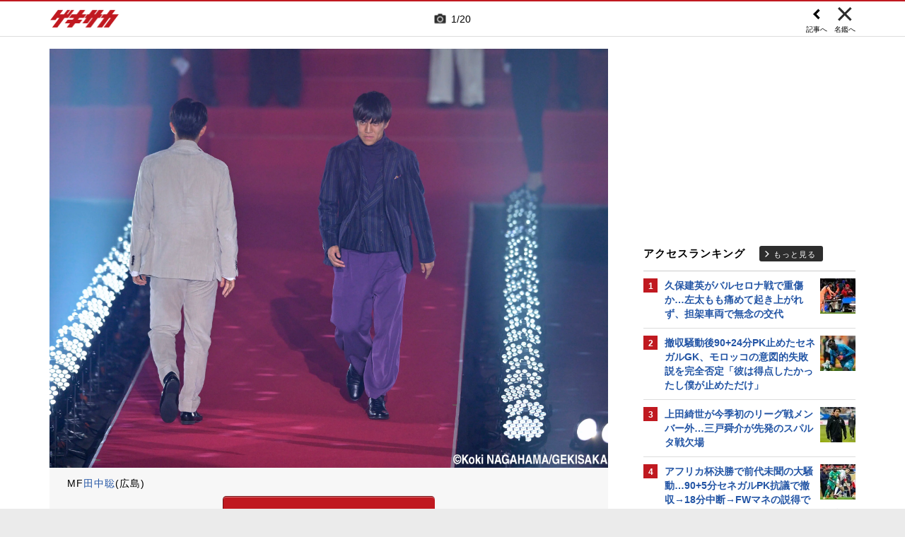

--- FILE ---
content_type: text/html; charset=UTF-8
request_url: https://web.gekisaka.jp/relatedarticle/photonews?player_id=47976&order=new&news_id=377125&photo_no=2
body_size: 18099
content:
<!DOCTYPE html PUBLIC "-//W3C//DTD HTML 4.0 Transitional//EN" "http://www.w3.org/TR/html4/loose.dtd">
<!--[if lt IE 7 ]><html class="ie ie6" lang="ja" itemscope itemtype="http://schema.org/Article"><![endif]-->
<!--[if IE 7 ]><html class="ie ie7" lang="ja" itemscope itemtype="http://schema.org/Article"><![endif]-->
<!--[if IE 8 ]><html class="ie ie8" lang="ja" itemscope itemtype="http://schema.org/Article"><![endif]-->
<!--[if (gte IE 9)|!(IE)]><!--><html lang="ja" itemscope itemtype="http://schema.org/Article"><!--<![endif]-->
<head>
	<!-- meta http-equiv="X-UA-Compatible" content="IE=8" /-->
	<!-- Basic Page Needs
	  ================================================== -->
	<meta charset="utf-8">
	<title>田中聡の写真特集 | ゲキサカ</title>
	<meta name="keywords" content="スポーツ,サッカー,フットボール,ニュース,写真,画像,フォトギャラリー,田中聡,デュッセルドルフ,ブンデスリーガ2部">
	<meta name="description" content="デュッセルドルフに所属する田中聡のフォトギャラリー。懐かしい秘蔵写真から最新の写真まで、さまざまな画像をまとめて見ることができます。">
	<meta name="robots" content="max-image-preview:large">
			<link rel="canonical" href="https://web.gekisaka.jp/relatedarticle/photonews?player_id=47976&order=new&news_id=442676&photo_no=29">
		<!-- Le fav and touch icons -->
	<link rel="apple-touch-icon-precomposed" sizes="144x144" href="//f.image.geki.jp/data/image/etc/apple-touch-icon-red.png">
	<link rel="apple-touch-icon-precomposed" sizes="114x114" href="//f.image.geki.jp/data/image/etc/apple-touch-icon-red.png">
	<link rel="apple-touch-icon-precomposed" sizes="72x72" href="//f.image.geki.jp/data/image/etc/apple-touch-icon-red.png">
	<link rel="apple-touch-icon-precomposed" href="//f.image.geki.jp/data/image/etc/apple-touch-icon-red.png">
	<!-- <link rel="shortcut icon" href=""> -->
	<meta name="format-detection" content="telephone=no">
	<meta name="viewport" content="width=device-width, initial-scale=1.0">
	<meta name="apple-mobile-web-app-capable" content="no">

	<meta property="og:title" content="田中聡の写真特集 | ゲキサカ">
	<meta property="og:type" content="blog">
	<meta property="og:url" content="https://web.gekisaka.jp/relatedarticle/photonews?player_id=47976&order=new&news_id=442676&photo_no=29">
			<meta property="og:image" content="https://f.image.geki.jp/data/image/news/2560/443000/442676/news_442676_29.jpg?time=20251212211822">
		<meta property="og:description" content="デュッセルドルフに所属する田中聡のフォトギャラリー。懐かしい秘蔵写真から最新の写真まで、さまざまな画像をまとめて見ることができます。">
	<meta property="og:site_name" content="ゲキサカ">
	<meta property="fb:app_id" content="257252710958764">

			<meta name="twitter:card" content="summary_large_image">
		<meta name="twitter:site" content="@gekisaka">
	<meta name="twitter:title" content="田中聡の写真特集 | ゲキサカ">
	<meta name="twitter:description" content="デュッセルドルフに所属する田中聡のフォトギャラリー。懐かしい秘蔵写真から最新の写真まで、さまざまな画像をまとめて見ることができます。">
			<meta name="twitter:image:src" content="https://f.image.geki.jp/data/image/news/600/443000/442676/news_twitter_442676_29.jpg?time=20251212211822">
				
		
	
<!-- Google Tag Manager -->
<script>
if(navigator.userAgent.indexOf('gekisaka-app') == -1){
window.dataLayer = window.dataLayer || [];
dataLayer.push({'ga':'true'});
	dataLayer.push({
		'contents_type':'relatedarticle',
		'page_type':'photonews'
	});
(function(w,d,s,l,i){w[l]=w[l]||[];w[l].push({'gtm.start':
new Date().getTime(),event:'gtm.js'});var f=d.getElementsByTagName(s)[0],
j=d.createElement(s),dl=l!='dataLayer'?'&l='+l:'';j.async=true;j.src=
'https://www.googletagmanager.com/gtm.js?id='+i+dl;f.parentNode.insertBefore(j,f);
})(window,document,'script','dataLayer','GTM-PD548V8');
}
</script>
<!-- End Google Tag Manager -->
<!-- Global site tag (gtag.js) - Google Analytics -->
<script async src="https://www.googletagmanager.com/gtag/js?id=G-5HH7MH94SJ"></script>
<script>
  window.dataLayer = window.dataLayer || [];
  function gtag(){dataLayer.push(arguments);}
  gtag('js', new Date());

  gtag('config', 'G-5HH7MH94SJ');
</script>
<!-- End Global site tag (gtag.js) - Google Analytics -->
<script type="text/javascript" src="//f.image.geki.jp/js/ga_mig.js?v=1.1"></script>


	<!-- CSS ================================================== -->
	<script type="text/javascript">
		var device = navigator.userAgent;
		var issmartphone = false;
		if((device.indexOf('iPhone') > 0 && device.indexOf('iPad') == -1) || device.indexOf('iPod') > 0 || device.indexOf('Android') > 0){
			issmartphone = true;
		}
	</script>
	<link rel="stylesheet" type="text/css" href="//f.image.geki.jp/css/style.css">
	<link rel="stylesheet" type="text/css" href="//f.image.geki.jp/css/corner/style.css">

		<link rel="stylesheet" href="//f.image.geki.jp/css/corner/cal.css" type="text/css">
		<link rel="stylesheet" href="//f.image.geki.jp/css/corner/simplePagination.css" type="text/css">
	<link href="//web.gekisaka.jp/css/font-awesome.min.css" rel="stylesheet">
	<link href="//f.image.geki.jp/css/jquery.mmenu.css" rel="stylesheet">
	<link href="//f.image.geki.jp/css/renewal_201509.css?v=1.22" rel="stylesheet">
	<link href="//f.image.geki.jp/css/corner/app.css" rel="stylesheet">
	<link href="//f.image.geki.jp/css/corner/photonews.css?v=1.5" rel="stylesheet" media="all">

			<link rel="preload" href="//f.image.geki.jp/data/image/news/2560/443000/442676/news_442676_29.webp?time=20251212211822" as="image">

				<style>
			#access-ranking {
				margin-top: 0px;
			}

			#photonews .entry-body .btn.ar_left {
				margin-bottom: 1.844px;
			}
		</style>
	
	<!-- IE css -->
	<!--[if lt IE 8]>
		<link href="//f.image.geki.jp/css/corner/ie.css" rel="stylesheet" media="all">
	<![endif]-->

	<script type="text/javascript" src="https://ajax.googleapis.com/ajax/libs/jquery/1.7.2/jquery.min.js"></script>
	<script type="text/javascript" src="//f.image.geki.jp/js/jquery.history.js"></script>
	<script type="text/javascript" src="//f.image.geki.jp/js/jquery.lazyload.min.js"></script>
	<script type="text/javascript" src="//f.image.geki.jp/js/jquery.cookie.js"></script>
	<script type="text/javascript">
		$(document).ready(function(){ 
			$("img.lazy").lazyload({
				 effect_speed: 500,
				 effect : "fadeIn" 
			});
			$("#feature-plan img").lazyload({
				 effect_speed: 500,
				 effect : "fadeIn" 
			}); 
			$("#rank-access img").lazyload({
				 effect_speed: 500,
				 effect : "fadeIn" 
			}); 
		});
	</script>
	<script type="text/javascript">
		$(document).ready(function(){
			document.getElementById('zone-top').style.display = "block";
		});
	</script>
	<script type="text/javascript" src="//f.image.geki.jp/js/app.js?v=1.1"></script>
    <script type="text/javascript" src="//f.image.geki.jp/js/jquery-ui-1.9.2.custom.min.js"></script>
	
				
				<script type="text/javascript" src="//f.image.geki.jp/js/player-photonews.js?v=1.6"></script>
	
	<!-- CSS ================================================== -->

	
<script async src='https://securepubads.g.doubleclick.net/tag/js/gpt.js'></script>
<script>
(function(){
  var dmads = document.createElement('script');
  dmads.async = true;
  if ( issmartphone ) {
    dmads.src = 'https://ads.rubiconproject.com/prebid/16348_gekisaka_SP.js';
  } else {
    dmads.src = 'https://ads.rubiconproject.com/prebid/16348_gekisaka_PC.js';	
  }
  var node = document.getElementsByTagName('script')[0];
  node.parentNode.insertBefore(dmads, node);
})();
</script>
<script>
  !function (a9, a, p, s, t, A, g) { if (a[a9]) return; function q(c, r) { a[a9]._Q.push([c, r]) } a[a9] = { init: function () { q('i', arguments) }, fetchBids: function () { q('f', arguments) }, setDisplayBids: function () { }, targetingKeys: function () { return [] }, _Q: [] }; A = p.createElement(s); A.async = !0; A.src = t; g = p.getElementsByTagName(s)[0]; g.parentNode.insertBefore(A, g) }('apstag', window, document, 'script', '//c.amazon-adsystem.com/aax2/apstag.js');
</script>


<script>
var googletag = googletag || {};
googletag.cmd = googletag.cmd || [];

var pbjs = pbjs || {};
pbjs.que = pbjs.que || [];
</script>

<!-- GAM Header Tag Start -->
<script>
var gptadslots = [];
googletag.cmd.push(function() {
  if ( issmartphone ) {
	gptadslots['SP_Interstitial'] = googletag.defineOutOfPageSlot('/134974094/gekisaka1/GS_SP_Interstitial', googletag.enums.OutOfPageFormat.INTERSTITIAL).addService(googletag.pubads());
	gptadslots['SP_FOOTER_A'] = googletag.defineSlot('/134974094/gekisaka1/SP_FOOTER_A', [[1, 1], [300, 250],'fluid'], 'SP_FOOTER_A').addService(googletag.pubads());
	gptadslots['SP_NEWS_D'] = googletag.defineSlot('/134974094/gekisaka1/SP_NEWS_D', [[1, 1], [320, 100], [320, 50], [320, 110], [320, 180], [320, 130], [320, 75],'fluid'], 'SP_NEWS_D').addService(googletag.pubads());
	gptadslots['SP_NEWS_D_txt'] = googletag.defineSlot('/134974094/gekisaka1/SP_NEWS_D_txt', [[320, 100], [320, 50], [1, 1], 'fluid'], 'SP_NEWS_D_txt').addService(googletag.pubads());
	gptadslots['SP_NEWS_E'] = googletag.defineSlot('/134974094/gekisaka1/SP_NEWS_E', [[1, 1], [336, 280], [300, 250], 'fluid'], 'SP_NEWS_E').addService(googletag.pubads());
	gptadslots['SP_NEWS_Y1v2'] = googletag.defineSlot('/134974094/gekisaka1/SP_NEWS_Y1v2', [[1, 1], [320, 100], [320, 50], [320, 173], [336, 280], [300, 250],'fluid'], 'SP_NEWS_Y1v2').addService(googletag.pubads());
	gptadslots['SP_comic_01'] = googletag.defineSlot('/134974094/gekisaka1/SP_comic_01', [[1, 1], [320, 100], [320, 50], [336, 280], [300, 250], 'fluid'], 'SP_comic_01').addService(googletag.pubads());
	gptadslots['SP_comic_02'] = googletag.defineSlot('/134974094/gekisaka1/SP_comic_02', [[1, 1], [300, 150], [336, 280], [300, 250]], 'SP_comic_02').addService(googletag.pubads());
	gptadslots['SP_TOP_A'] = googletag.defineSlot('/134974094/gekisaka1/SP_TOP_A', [[1, 1], [300,250], [320,180], [320, 130], [320, 110], [320, 75], [320, 50], 'fluid'], 'SP_TOP_A').addService(googletag.pubads());
	gptadslots['SP_TOP_B'] = googletag.defineSlot('/134974094/gekisaka1/SP_TOP_B', [[1, 1], [320, 180], [320, 130], [320, 110], [320, 75], [320, 50], [300, 250], 'fluid'], 'SP_TOP_B').addService(googletag.pubads());
	gptadslots['SP_JACK_TOP'] = googletag.defineSlot('/134974094/gekisaka1/SP_JACK_TOP', [[1, 1]], 'SP_JACK_TOP').addService(googletag.pubads());
	gptadslots['SP_JACK_NEWS'] = googletag.defineSlot('/134974094/gekisaka1/SP_JACK_NEWS', [[1, 1],[320, 50], 'fluid'], 'SP_JACK_NEWS').addService(googletag.pubads());
	gptadslots['SP_SPIKE-DB_rectangle_A'] = googletag.defineSlot('/134974094/gekisaka1/SP_SPIKE-DB_rectangle_A', [[1, 1], [336, 280], [300, 250]], 'SP_SPIKE-DB_rectangle_A').addService(googletag.pubads());
	gptadslots['GS_SP_ARTICLE_PV'] = googletag.defineSlot('/134974094/gekisaka1/GS_SP_ARTICLE_PV', [[320, 200], [1, 1]], 'GS_SP_ARTICLE_PV').addService(googletag.pubads());
	gptadslots['SP_TOP_PR_1'] = googletag.defineSlot('/134974094/gekisaka1/SP_TOP_PR_1', [[1, 1], 'fluid'], 'SP_TOP_PR_1').addService(googletag.pubads());
	gptadslots['SP_TOP_PR_2'] = googletag.defineSlot('/134974094/gekisaka1/SP_TOP_PR_2', [[1, 1], 'fluid'], 'SP_TOP_PR_2').addService(googletag.pubads());
	gptadslots['SP_TOP_PR_3'] = googletag.defineSlot('/134974094/gekisaka1/SP_TOP_PR_3', [[1, 1], 'fluid'], 'SP_TOP_PR_3').addService(googletag.pubads());
	gptadslots['SP_TOP_PR_4'] = googletag.defineSlot('/134974094/gekisaka1/SP_TOP_PR_4', [[1, 1], 'fluid'], 'SP_TOP_PR_4').addService(googletag.pubads());
	gptadslots['SP_NEWS_PR_1'] = googletag.defineSlot('/134974094/gekisaka1/SP_NEWS_PR_1', [[1, 1], 'fluid'], 'SP_NEWS_PR_1').addService(googletag.pubads());
	gptadslots['SP_NEWS_PR_2'] = googletag.defineSlot('/134974094/gekisaka1/SP_NEWS_PR_2', [[1, 1], 'fluid'], 'SP_NEWS_PR_2').addService(googletag.pubads());
	gptadslots['SP_NEWS_detail_PR_1'] = googletag.defineSlot('/134974094/gekisaka1/SP_NEWS_detail_PR_1', [[1, 1], 'fluid'], 'SP_NEWS_detail_PR_1').addService(googletag.pubads());
	gptadslots['SP_NEWS_inread'] = googletag.defineSlot('/134974094/gekisaka1/SP_NEWS_inread', [[1, 1],[300,250],[320,180],'fluid'], 'SP_NEWS_inread').addService(googletag.pubads());
	gptadslots['SP_FOOTER_Yahoo'] = googletag.defineSlot('/134974094/gekisaka1/SP_FOOTER_Yahoo', [[1, 1], [320, 50]], 'SP_FOOTER_Yahoo').addService(googletag.pubads());
	gptadslots['SP_Special_1'] = googletag.defineSlot('/134974094/gekisaka1/SP_Special_1', [[1, 1], [320, 100], [320, 50], [300, 100], [320, 180], [300, 250], [336, 280],[320, 75],'fluid'], 'SP_Special_1').addService(googletag.pubads());
	gptadslots['SP_Special_2'] = googletag.defineSlot('/134974094/gekisaka1/SP_Special_2', [[1, 1], [320, 100], [320, 50], [300, 100], [320, 180], [300, 250], [336, 280],[320, 75],'fluid'], 'SP_Special_2').addService(googletag.pubads());
	gptadslots['SP_Special_3'] = googletag.defineSlot('/134974094/gekisaka1/SP_Special_3', [[1, 1], [320, 100], [320, 50], [300, 100], [320, 180], [300, 250], [336, 280],[320, 75],'fluid'], 'SP_Special_3').addService(googletag.pubads());
	gptadslots['SP_NEWS_overlay'] = googletag.defineSlot('/134974094/gekisaka1/SP_NEWS_overlay', [[1, 1], [320, 50],[320, 70],'fluid'], 'SP_NEWS_overlay').addService(googletag.pubads());

  } else {
	gptadslots['PC_FOOTER_A'] = googletag.defineSlot('/134974094/gekisaka1/PC_FOOTER_A', [[1, 1], [728, 90],  'fluid'], 'PC_FOOTER_A').addService(googletag.pubads());
	gptadslots['PC_SIDE_A'] = googletag.defineSlot('/134974094/gekisaka1/PC_SIDE_A', [[1, 1], [300, 600], [300, 250],  'fluid'], 'PC_SIDE_A').addService(googletag.pubads());
	gptadslots['PC_SIDE_B'] = googletag.defineSlot('/134974094/gekisaka1/PC_SIDE_B', [[1, 1], [300, 250],  'fluid'], 'PC_SIDE_B').addService(googletag.pubads());
	gptadslots['PC_NEWS_D'] = googletag.defineSlot('/134974094/gekisaka1/PC_NEWS_D', [[1, 1], [970, 250], [970, 90], [728, 90], 'fluid'], 'PC_NEWS_D').addService(googletag.pubads());
	gptadslots['PC_NEWS_detail_PR_1'] = googletag.defineSlot('/134974094/gekisaka1/PC_NEWS_detail_PR_1', [[1, 1], 'fluid'], 'PC_NEWS_detail_PR_1').addService(googletag.pubads());
	gptadslots['PC_NEWS_PHOTO'] = googletag.defineSlot('/134974094/gekisaka1/PC_NEWS_PHOTO', [[1, 1], [300, 250], 'fluid'], 'PC_NEWS_PHOTO').addService(googletag.pubads());
	gptadslots['PC_NEWS_E'] = googletag.defineSlot('/134974094/gekisaka1/PC_NEWS_E', [[1, 1], [336, 280], [300, 250], 'fluid'], 'PC_NEWS_E').addService(googletag.pubads());
	gptadslots['PC_NEWS_E2_Yahoo'] = googletag.defineSlot('/134974094/gekisaka1/PC_NEWS_E2_Yahoo', [[1, 1], [336, 280], [300, 250], 'fluid'], 'PC_NEWS_E2_Yahoo').addService(googletag.pubads());
	gptadslots['PC_NEWS_Y1v2'] = googletag.defineSlot('/134974094/gekisaka1/PC_NEWS_Y1v2', [[1, 1], [728, 130], [728, 90], 'fluid'], 'PC_NEWS_Y1v2').addService(googletag.pubads());
	gptadslots['PC_comic_01'] = googletag.defineSlot('/134974094/gekisaka1/PC_comic_01', [[1, 1], [336, 280], [300, 250], 'fluid'], 'PC_comic_01').addService(googletag.pubads());
	gptadslots['PC_comic_02'] = googletag.defineSlot('/134974094/gekisaka1/PC_comic_02', [[1, 1], [336, 280], [300, 250], [300, 150], 'fluid'], 'PC_comic_02').addService(googletag.pubads());
	gptadslots['PC_TOP_A'] = googletag.defineSlot('/134974094/gekisaka1/PC_TOP_A', [[1, 1], [731, 150], [728, 90], 'fluid'], 'PC_TOP_A').addService(googletag.pubads());
	gptadslots['PC_TOP_B'] = googletag.defineSlot('/134974094/gekisaka1/PC_TOP_B', [[1, 1], [731, 150], [728, 90], 'fluid'], 'PC_TOP_B').addService(googletag.pubads());
	gptadslots['PC_SPIKE-DB_rectangle_A'] = googletag.defineSlot('/134974094/gekisaka1/PC_SPIKE-DB_rectangle_A', [[1, 1], [336, 280], [300, 250], 'fluid'], 'PC_SPIKE-DB_rectangle_A').addService(googletag.pubads());
	gptadslots['PC_PR'] = googletag.defineSlot('/134974094/gekisaka1/PC_PR', [[300, 90], 'fluid', [1,1]], 'PC_PR').addService(googletag.pubads());
	gptadslots['PC_NEWS_PR_1'] = googletag.defineSlot('/134974094/gekisaka1/PC_NEWS_PR_1', [[1, 1], [300, 90], 'fluid'], 'PC_NEWS_PR_1').addService(googletag.pubads());
	gptadslots['PC_NEWS_PR_2'] = googletag.defineSlot('/134974094/gekisaka1/PC_NEWS_PR_2', [[1, 1], [300, 90], 'fluid'], 'PC_NEWS_PR_2').addService(googletag.pubads());
	gptadslots['PC_TOP_PR_1'] = googletag.defineSlot('/134974094/gekisaka1/PC_TOP_PR_1', [[1, 1], [300, 90], 'fluid'], 'PC_TOP_PR_1').addService(googletag.pubads());
	gptadslots['PC_NEWS_inread'] = googletag.defineSlot('/134974094/gekisaka1/PC_NEWS_inread', [[1, 1],[480,270],[468,60],'fluid'], 'PC_NEWS_inread').addService(googletag.pubads());
	gptadslots['PC_Special_1'] = googletag.defineSlot('/134974094/gekisaka1/PC_Special_1', [[1, 1], [468, 60], [640, 100], [728, 90],'fluid'], 'PC_Special_1').addService(googletag.pubads());
	gptadslots['PC_Special_2'] = googletag.defineSlot('/134974094/gekisaka1/PC_Special_2', [[1, 1], [468, 60], [640, 100], [728, 90],'fluid'], 'PC_Special_2').addService(googletag.pubads());
	gptadslots['PC_Special_3'] = googletag.defineSlot('/134974094/gekisaka1/PC_Special_3', [[1, 1], [468, 60], [640, 100], [728, 90],'fluid'], 'PC_Special_3').addService(googletag.pubads());
	gptadslots['PC_Special_Portrait_L'] = googletag.defineSlot('/134974094/gekisaka1/PC_Special_Portrait_L', [[1, 1], [120, 600], [300, 600], [300, 1000],'fluid'], 'PC_Special_Portrait_L').addService(googletag.pubads());
	gptadslots['PC_Special_Portrait_R'] = googletag.defineSlot('/134974094/gekisaka1/PC_Special_Portrait_R', [[1, 1], [120, 600], [300, 600], [300, 1000],'fluid'], 'PC_Special_Portrait_R').addService(googletag.pubads());
	gptadslots['PC_TOP_Billboard'] = googletag.defineSlot('/134974094/gekisaka1/PC_TOP_Billboard', [[1, 1], [970, 250], [728, 90], 'fluid'], 'PC_TOP_Billboard').addService(googletag.pubads());

  }

  googletag.pubads().collapseEmptyDivs(true,true);
  googletag.pubads().enableSingleRequest();
  googletag.pubads().disableInitialLoad();
  googletag.enableServices();
  if (issmartphone) {
    googletag.display(gptadslots['SP_Interstitial']);
  }
});

var cX = cX || {}; cX.callQueue = cX.callQueue || [];
cX.callQueue.push(['invoke', function () {
var cx_segments = cX.getUserSegmentIds({ persistedQueryId: 'ecd8a91406d797e64447b1e941fffcac99f45a94' });
    googletag.cmd.push(function () {
    googletag.pubads().setTargeting('CxSegments', cx_segments);
    });
    cX.getSegments("20cf87c26683f0c58e0e9a1fa917d76eaf94849b", function (segments) {
    var contextualIds = [];
        cX.Array.forEach(segments, function (cxTypedSegment, index) {
        if (cxTypedSegment.type === "contextual") {
        contextualIds.push(cxTypedSegment.id);
            }
        });
        googletag.cmd.push(function () {
        googletag.pubads().setTargeting("CxContext", contextualIds);
        });
    });
}]);

</script>

<script>
// Timeout
var apstagTimeout = 1500;
var failSafeTimeout = 3500;

apstag.init({
  pubID: '3598',
  adServer: 'googletag',
  bidTimeout: apstagTimeout
});

var apstagSlots = [];
if ( issmartphone ) {

	apstagSlots.push( { slotID: 'SP_TOP_B', slotName: '/134974094/gekisaka1/SP_TOP_B', sizes: [[300, 250], [320, 180], [320, 50]] } );
	apstagSlots.push( { slotID: 'SP_NEWS_D', slotName: '/134974094/gekisaka1/SP_NEWS_D', sizes: [[320, 100], [320, 50], [320, 180]] } );
	apstagSlots.push( { slotID: 'SP_NEWS_E', slotName: '/134974094/gekisaka1/SP_NEWS_E', sizes: [[336, 280], [300, 250]] } );
	apstagSlots.push( { slotID: 'SP_JACK_NEWS', slotName: '/134974094/gekisaka1/SP_JACK_NEWS', sizes: [[320, 50]] } );
	apstagSlots.push( { slotID: 'SP_NEWS_overlay', slotName: '/134974094/gekisaka1/SP_NEWS_overlay', sizes: [[320, 50]] } );

} else {

	apstagSlots.push( { slotID: 'PC_TOP_B', slotName: '/134974094/gekisaka1/PC_TOP_B', sizes: [[728, 90]] } );
	apstagSlots.push( { slotID: 'PC_SIDE_A', slotName: '/134974094/gekisaka1/PC_SIDE_A', sizes: [[300, 600], [300, 250]] } );
	apstagSlots.push( { slotID: 'PC_SIDE_B', slotName: '/134974094/gekisaka1/PC_SIDE_B', sizes: [[300, 250]] } );
	apstagSlots.push( { slotID: 'PC_NEWS_D', slotName: '/134974094/gekisaka1/PC_NEWS_D', sizes: [[970, 250], [970, 90], [728, 90]] } );
	apstagSlots.push( { slotID: 'PC_NEWS_E', slotName: '/134974094/gekisaka1/PC_NEWS_E', sizes: [[336, 280], [300, 250]] } );
	apstagSlots.push( { slotID: 'PC_NEWS_PHOTO', slotName: '/134974094/gekisaka1/PC_NEWS_PHOTO', sizes: [[300, 250]] } );
	apstagSlots.push( { slotID: 'PC_NEWS_E2_Yahoo', slotName: '/134974094/gekisaka1/PC_NEWS_E2_Yahoo', sizes: [[336, 280], [300, 250]] } );

}

function fetchHeaderBids() {
  var bidders = ['a9', 'prebid'];
  var requestManager = {
    adserverRequestSent: false
  };

  bidders.forEach(function(bidder) {
    requestManager[bidder] = false;
  })

  function allBiddersBack() {
    var allBiddersBack = bidders
      .map(function(bidder) {return requestManager[bidder]; })
      .filter(function(bool) {return bool;})
      .length === bidders.length;
    return allBiddersBack;
  }

  function headerBidderBack(bidder) {
    if (requestManager.adserverRequestSent === true) {
      return;
    }
    if (bidder === 'a9') {
      googletag.cmd.push(function() {
        apstag.setDisplayBids();
      });
    }
    requestManager[bidder] = true;
    if (allBiddersBack()) {
      sendAdserverRequest();
    }
  }

  function sendAdserverRequest() {
    if (requestManager.adserverRequestSent === true) {
      return;
    }
    requestManager.adserverRequestSent = true;
    googletag.cmd.push(function() {
      googletag.pubads().refresh();
    });
  }

  function requestBids() {
    apstag.fetchBids({
      slots: apstagSlots
    }, function(bids) {
      headerBidderBack('a9');
    });
    // Demand Manager (Prebid.js)
    googletag.cmd.push(function () {
      pbjs.que.push(function () {
        pbjs.rp.requestBids({
          callback: function (bidResponses) {

          }
        });
      });
    });
  }

  requestBids();
  window.setTimeout(function() {
    sendAdserverRequest();
  }, failSafeTimeout);
}

fetchHeaderBids();
</script>
		
<script type="text/javascript">
if(navigator.userAgent.indexOf('gekisaka-app') == -1){
	googletag.cmd.push(function() {
		googletag.pubads().setTargeting('URLs', location.pathname.substr(0,40));
		googletag.pubads().setTargeting('Ref', document.referrer.length>0?document.referrer.split('/')[2]:'null');
		googletag.pubads().setTargeting('contents_type', ['relatedarticle']);
		googletag.pubads().setTargeting('page_type', ['photonews']);
		googletag.pubads().setTargeting('PR', ['false']);
		googletag.pubads().setTargeting("strnativekey", "PytfL7PMPGEbMjHARJ3Qdr42");
		var gekicookies = document.cookie;
		if(gekicookies != ''){
			var gekicookieArray = gekicookies.split(';');
			for(var i = 0; i < gekicookieArray.length; i++){
				var gekicookie = gekicookieArray[i].split('=');
				if(gekicookie[0].match("KDS_A")){ googletag.pubads().setTargeting(gekicookie[0].replace(" ", ""), [gekicookie[1]]); }
				if(gekicookie[0].match("KDS_G")){ googletag.pubads().setTargeting(gekicookie[0].replace(" ", ""), [gekicookie[1]]); }
				if(gekicookie[0].match("KDS_B")){ googletag.pubads().setTargeting(gekicookie[0].replace(" ", ""), [gekicookie[1]]); }
			}
		}
	});

}
</script>

	<script>window["_GOOG_TRANS_EXT_VER"] = "1";</script>

	<script type="text/javascript" src="//f.image.geki.jp/js/jkl-calendar.js" charset="Shift_JIS"></script>
	<script src="https://store.f.image.geki.jp/store/assets/v1/js/slick.min.js"></script>

<script type="text/javascript">
function fetchLazyloadingBids(apstagLazyloadingSlot, slotName) {
  if (false === gptadslots.hasOwnProperty(slotName)){
    return false;
  }

  var lazyloadingBidders = ['a9', 'prebid'];
  var lazyloadingRequestManager = {
    adserverRequestSent: false
  };

  lazyloadingBidders.forEach(function(bidder) {
    lazyloadingRequestManager[bidder] = false;
  })

  function allLazyloadingBiddersBack() {
    var allLazyloadingBiddersBack = lazyloadingBidders
      .map(function(bidder) {return lazyloadingRequestManager[bidder]; })
      .filter(function(bool) {return bool;})
      .length === lazyloadingBidders.length;
    return allLazyloadingBiddersBack;
  }

  function lazyloadingBidderBack(bidder) {
    if (lazyloadingRequestManager.adserverRequestSent === true) {
      return;
    }
    if (bidder === 'a9') {
      googletag.cmd.push(function() {
        apstag.setDisplayBids();
      });
    } else if (bidder === 'prebid') {
      // DO NOTHING
    }
    lazyloadingRequestManager[bidder] = true;
    if (allLazyloadingBiddersBack()) {
      sendLazyloadingAdserverRequest();
    }
  }

  function sendLazyloadingAdserverRequest() {
    if (lazyloadingRequestManager.adserverRequestSent === true) {
      return;
    }
    lazyloadingRequestManager.adserverRequestSent = true;
    googletag.cmd.push(function() {
      googletag.pubads().refresh([gptadslots[slotName]]);
    });
  }

  function requestLazyloadingBids() {
    // TAM
    apstag.fetchBids({
      // Hard-Coded
      slots: [apstagLazyloadingSlot]
    }, function(bids) {
      lazyloadingBidderBack('a9');
    });
    // Demand Manager (Prebid.js)
    googletag.cmd.push(function() {
      pbjs.que.push(function() {
        pbjs.rp.requestBids({
          callback: function (bidResponses) {
            lazyloadingBidderBack('prebid');
          },
          gptSlotObjects: [gptadslots[slotName]]
        });
      });
    });
  }

  requestLazyloadingBids();
  window.setTimeout(function() {
    sendLazyloadingAdserverRequest();
  }, failSafeTimeout);
}
</script>
</head>
<body id="photonews" class="js" data-twttr-rendered="true">
<!-- Google Tag Manager (noscript) --><noscript><iframe src="https://www.googletagmanager.com/ns.html?id=GTM-PD548V8"height="0" width="0" style="display:none;visibility:hidden"></iframe></noscript><!-- End Google Tag Manager (noscript) -->
<!-- header -->
<div id="zone-top">
	<header id="header">
		<div class="row">
			<div class="nav-top">
				<div class="nav-top_inner">
					<ul class="top-left">
						<li><h1 id="nav-logo"><a href="/">ゲキサカ</a></h1></li>
					</ul>
											<div class="top-center">
							<div class="slick-counter">
								<span class="photonews_slide_current">1</span>
								<span class="photonews_slide_total">20</span>
							</div>
						</div><!-- .top-center -->
										<div class="top-right">
						<a href="" class="close-btn">
							<div class="close">
								<img src="//f.image.geki.jp/images/close.png" alt="">
																<span>名鑑へ</span>
															</div><!-- .close -->
						</a>
					</div><!-- .top-right -->
										<div class="top-right top-right-left">
						<a href="//web.gekisaka.jp/photonews/jleague/detail/?442676-442676-pn&photo_no=29#photolist" class="news-link-btn">
							<div class="close">
								<img src="//f.image.geki.jp/images/big_arrow_left.png" alt="">
								<span>記事へ</span>
							</div><!-- .close -->
						</a>
					</div><!-- .top-right-left -->
									</div><!-- .nav-top_inner -->
			</div><!-- #nav-top -->
		</div><!-- .row -->
	</header>
</div>

<!-- end header -->

<div id="wrap">
	
<div id='SP_NEWS_overlay' style='position:fixed;left:0;bottom:0;z-index:100;max-height:100px;width:100%;text-align:center'>
	<script> if ( issmartphone ) googletag.cmd.push(function() { googletag.display('SP_NEWS_overlay'); });</script>
</div>

	<div id="fb-root"></div>
	<script>(function(d, s, id) {
		var js, fjs = d.getElementsByTagName(s)[0];
		if (d.getElementById(id)) return;
		js = d.createElement(s); js.id = id;
		js.src = "https://connect.facebook.net/ja_JP/sdk.js#xfbml=1&version=v3.0";
		fjs.parentNode.insertBefore(js, fjs);
	}(document, 'script', 'facebook-jssdk'));</script>

	<!--[if lt IE 7]>
		<p class="chromeframe"> <strong>outdated</strong> browser. Please <a href="http://browsehappy.com/">upgrade your browser</a> to improve your experience.</p>
	<![endif]-->	<!-- end head include-->

	<!-- loop-single.php -->
	
	<div id="zones-middle" class="row">
		<div class="zones-middle-container">
			<!--=========== contents ============-->
				<article id="single-main" class="entry-post-container">
		
				
		
						<input type="hidden" name="page" value="6">
			<input type="hidden" name="order_new" value="//web.gekisaka.jp/relatedarticle/photonews?player_id=47976&order=new&news_id=442676&photo_no=29">
			<input type="hidden" name="order_old" value="//web.gekisaka.jp/relatedarticle/photonews?player_id=47976&order=old&news_id=279388&photo_no=22">
			<input type="hidden" name="photo_max_count" value="20">
			<input type="hidden" name="photo_list" value='[{"mst_id_news":"442676","photo_no":"29","mst_id_player":"47976","news_type":"2","category_id":"2","subject":"\u307e\u308b\u3067\u30d5\u30a1\u30c3\u30b7\u30e7\u30f3\u30b7\u30e7\u30fc! \u30e9\u30f3\u30a6\u30a7\u30a4\u3092\u6b69\u304f\u512a\u79c0\u9078\u624b\u305f\u3061:Vol.2(55\u679a)","body":"\u300c2025J\u30ea\u30fc\u30b0\u30a2\u30a6\u30a9\u30fc\u30ba\u300d\u304c11\u65e5\u306b\u6a2a\u6d5c\u30a2\u30ea\u30fc\u30ca\u3067\u958b\u50ac\u3055\u308c\u3001\u5404\u8cde\u304c\u767a\u8868\u3055\u308c\u305f\u3002","newssrc":"0","open_day":"2025-12-12 21:10:00","update_day":"2025-12-12 21:18:22","fp_id":"442676","fp_cat":"pn","file_ext":"webp","org_file_ext":"jpg","caption":"MF{{\u7530\u4e2d\u8061}}(\u5e83\u5cf6)","caption_translation":"MF<pcsmp><a href=\"\/\/web.gekisaka.jp\/player\/?47976-47976-jp\">\u7530\u4e2d\u8061<\/a><\/pcsmp>(\u5e83\u5cf6)","copyright":"Koki NAGAHAMA\/GEKISAKA","copyright_color":"1","news_url":"\/\/web.gekisaka.jp\/photonews\/jleague\/detail\/?442676-442676-pn&photo_no=29#photolist"},{"mst_id_news":"442676","photo_no":"30","mst_id_player":"47976","news_type":"2","category_id":"2","subject":"\u307e\u308b\u3067\u30d5\u30a1\u30c3\u30b7\u30e7\u30f3\u30b7\u30e7\u30fc! \u30e9\u30f3\u30a6\u30a7\u30a4\u3092\u6b69\u304f\u512a\u79c0\u9078\u624b\u305f\u3061:Vol.2(55\u679a)","body":"\u300c2025J\u30ea\u30fc\u30b0\u30a2\u30a6\u30a9\u30fc\u30ba\u300d\u304c11\u65e5\u306b\u6a2a\u6d5c\u30a2\u30ea\u30fc\u30ca\u3067\u958b\u50ac\u3055\u308c\u3001\u5404\u8cde\u304c\u767a\u8868\u3055\u308c\u305f\u3002","newssrc":"0","open_day":"2025-12-12 21:10:00","update_day":"2025-12-12 21:18:22","fp_id":"442676","fp_cat":"pn","file_ext":"webp","org_file_ext":"jpg","caption":"MF{{\u7530\u4e2d\u8061}}(\u5e83\u5cf6)","caption_translation":"MF<pcsmp><a href=\"\/\/web.gekisaka.jp\/player\/?47976-47976-jp\">\u7530\u4e2d\u8061<\/a><\/pcsmp>(\u5e83\u5cf6)","copyright":"Koki NAGAHAMA\/GEKISAKA","copyright_color":"1","news_url":"\/\/web.gekisaka.jp\/photonews\/jleague\/detail\/?442676-442676-pn&photo_no=30#photolist"},{"mst_id_news":"442676","photo_no":"31","mst_id_player":"47976","news_type":"2","category_id":"2","subject":"\u307e\u308b\u3067\u30d5\u30a1\u30c3\u30b7\u30e7\u30f3\u30b7\u30e7\u30fc! \u30e9\u30f3\u30a6\u30a7\u30a4\u3092\u6b69\u304f\u512a\u79c0\u9078\u624b\u305f\u3061:Vol.2(55\u679a)","body":"\u300c2025J\u30ea\u30fc\u30b0\u30a2\u30a6\u30a9\u30fc\u30ba\u300d\u304c11\u65e5\u306b\u6a2a\u6d5c\u30a2\u30ea\u30fc\u30ca\u3067\u958b\u50ac\u3055\u308c\u3001\u5404\u8cde\u304c\u767a\u8868\u3055\u308c\u305f\u3002","newssrc":"0","open_day":"2025-12-12 21:10:00","update_day":"2025-12-12 21:18:22","fp_id":"442676","fp_cat":"pn","file_ext":"webp","org_file_ext":"jpg","caption":"MF{{\u7530\u4e2d\u8061}}(\u5e83\u5cf6)","caption_translation":"MF<pcsmp><a href=\"\/\/web.gekisaka.jp\/player\/?47976-47976-jp\">\u7530\u4e2d\u8061<\/a><\/pcsmp>(\u5e83\u5cf6)","copyright":"Koki NAGAHAMA\/GEKISAKA","copyright_color":"1","news_url":"\/\/web.gekisaka.jp\/photonews\/jleague\/detail\/?442676-442676-pn&photo_no=31#photolist"},{"mst_id_news":"442673","photo_no":"8","mst_id_player":"47976","news_type":"2","category_id":"2","subject":"\u30d9\u30b9\u30c8\u30a4\u30ec\u30d6\u30f3\u306f\u512a\u52dd\u3057\u305f\u9e7f\u5cf6\u304b\u3089\u6700\u591a3\u4eba! 11\u4eba\u4e2d10\u4eba\u304c\u521d\u53d7\u8cde\u306b(14\u679a)","body":"\u300c2025J\u30ea\u30fc\u30b0\u30a2\u30a6\u30a9\u30fc\u30ba\u300d\u304c11\u65e5\u306b\u6a2a\u6d5c\u30a2\u30ea\u30fc\u30ca\u3067\u958b\u50ac\u3055\u308c\u3001\u5404\u8cde\u304c\u767a\u8868\u3055\u308c\u305f\u3002","newssrc":"0","open_day":"2025-12-12 21:10:00","update_day":"2025-12-12 21:05:50","fp_id":"442673","fp_cat":"pn","file_ext":"webp","org_file_ext":"jpg","caption":"MF{{\u7530\u4e2d\u8061}}(\u5e83\u5cf6)","caption_translation":"MF<pcsmp><a href=\"\/\/web.gekisaka.jp\/player\/?47976-47976-jp\">\u7530\u4e2d\u8061<\/a><\/pcsmp>(\u5e83\u5cf6)","copyright":"Koki NAGAHAMA\/GEKISAKA","copyright_color":"1","news_url":"\/\/web.gekisaka.jp\/photonews\/jleague\/detail\/?442673-442673-pn&photo_no=8#photolist"},{"mst_id_news":"442669","photo_no":"26","mst_id_player":"47976","news_type":"2","category_id":"2","subject":"\u300c2025J\u30ea\u30fc\u30b0\u30a2\u30a6\u30a9\u30fc\u30ba\u300d\u304c\u6a2a\u6d5c\u30a2\u30ea\u30fc\u30ca\u3067\u958b\u50ac!:Vol.3(33\u679a)","body":"\u300c2025J\u30ea\u30fc\u30b0\u30a2\u30a6\u30a9\u30fc\u30ba\u300d\u304c11\u65e5\u306b\u6a2a\u6d5c\u30a2\u30ea\u30fc\u30ca\u3067\u958b\u50ac\u3055\u308c\u3001\u5404\u8cde\u304c\u767a\u8868\u3055\u308c\u305f\u3002","newssrc":"0","open_day":"2025-12-12 21:10:00","update_day":"2025-12-12 20:44:14","fp_id":"442669","fp_cat":"pn","file_ext":"webp","org_file_ext":"jpg","caption":"","caption_translation":"","copyright":"Koki NAGAHAMA\/GEKISAKA","copyright_color":"1","news_url":"\/\/web.gekisaka.jp\/photonews\/jleague\/detail\/?442669-442669-pn&photo_no=26#photolist"},{"mst_id_news":"441674","photo_no":"13","mst_id_player":"47976","news_type":"2","category_id":"11","subject":"\u6575\u5730\u4e2d\u56fd\u3067\u5148\u5236\u8a31\u3057\u305f\u5e83\u5cf6\u3001FW\u52a0\u85e4\u9678\u6b21\u6a39\u306e\u540c\u70b9\u5f3e\u3067\u52dd\u3061\u70b91\u596a\u53d6(20\u679a)","body":"\u3000{{c|\u30b5\u30f3\u30d5\u30ec\u30c3\u30c1\u30a7\u5e83\u5cf6}}\u306f25\u65e5\u3001AFC\u30c1\u30e3\u30f3\u30d4\u30aa\u30f3\u30ba\u30ea\u30fc\u30b0\u30a8\u30ea\u30fc\u30c8(ACLE)\u7b2c5\u7bc0\u306e\u6210\u90fd\u84c9\u57ce(\u4e2d\u56fd)\u6226\u3092\u6575\u5730\u3067\u884c\u3044\u30011-1\u3067\u5f15\u304d\u5206\u3051\u305f\u3002","newssrc":"0","open_day":"2025-11-28 13:43:00","update_day":"2025-11-28 13:43:53","fp_id":"441674","fp_cat":"pn","file_ext":"webp","org_file_ext":"jpg","caption":"MF{{\u7530\u4e2d\u8061}}\u304c\u524d\u7dda\u3078\u30d5\u30a3\u30fc\u30c9","caption_translation":"MF<pcsmp><a href=\"\/\/web.gekisaka.jp\/player\/?47976-47976-jp\">\u7530\u4e2d\u8061<\/a><\/pcsmp>\u304c\u524d\u7dda\u3078\u30d5\u30a3\u30fc\u30c9","copyright":"Getty Images","copyright_color":"1","news_url":"\/\/web.gekisaka.jp\/photonews\/acl\/detail\/?441674-441674-pn&photo_no=13#photolist"},{"mst_id_news":"439985","photo_no":"15","mst_id_player":"47976","news_type":"2","category_id":"10","subject":"\u5e83\u5cf6\u304c3\u5927\u4f1a\u3076\u308a2\u5ea6\u76ee\u306e\u30eb\u30f4\u30a1\u30f3\u676f\u512a\u52dd!:Vol.1(38\u679a)","body":"\u3000\u30eb\u30f4\u30a1\u30f3\u676f\u6c7a\u52dd\u304c1\u65e5\u306b\u884c\u308f\u308c\u3001{{c|\u30b5\u30f3\u30d5\u30ec\u30c3\u30c1\u30a7\u5e83\u5cf6}}\u304c{{c|\u67cf\u30ec\u30a4\u30bd\u30eb}}\u306b3-1\u3067\u52dd\u5229\u3057\u305f\u3002","newssrc":"0","open_day":"2025-11-02 22:15:00","update_day":"2025-11-02 23:17:49","fp_id":"439985","fp_cat":"pn","file_ext":"webp","org_file_ext":"jpg","caption":"MF{{\u7530\u4e2d\u8061}}","caption_translation":"MF<pcsmp><a href=\"\/\/web.gekisaka.jp\/player\/?47976-47976-jp\">\u7530\u4e2d\u8061<\/a><\/pcsmp>","copyright":"Koki NAGAHAMA\/GEKISAKA","copyright_color":"1","news_url":"\/\/web.gekisaka.jp\/photonews\/jleaguecup\/detail\/?439985-439985-pn&photo_no=15#photolist"},{"mst_id_news":"439985","photo_no":"16","mst_id_player":"47976","news_type":"2","category_id":"10","subject":"\u5e83\u5cf6\u304c3\u5927\u4f1a\u3076\u308a2\u5ea6\u76ee\u306e\u30eb\u30f4\u30a1\u30f3\u676f\u512a\u52dd!:Vol.1(38\u679a)","body":"\u3000\u30eb\u30f4\u30a1\u30f3\u676f\u6c7a\u52dd\u304c1\u65e5\u306b\u884c\u308f\u308c\u3001{{c|\u30b5\u30f3\u30d5\u30ec\u30c3\u30c1\u30a7\u5e83\u5cf6}}\u304c{{c|\u67cf\u30ec\u30a4\u30bd\u30eb}}\u306b3-1\u3067\u52dd\u5229\u3057\u305f\u3002","newssrc":"0","open_day":"2025-11-02 22:15:00","update_day":"2025-11-02 23:17:49","fp_id":"439985","fp_cat":"pn","file_ext":"webp","org_file_ext":"jpg","caption":"MF{{\u7530\u4e2d\u8061}}","caption_translation":"MF<pcsmp><a href=\"\/\/web.gekisaka.jp\/player\/?47976-47976-jp\">\u7530\u4e2d\u8061<\/a><\/pcsmp>","copyright":"Koki NAGAHAMA\/GEKISAKA","copyright_color":"1","news_url":"\/\/web.gekisaka.jp\/photonews\/jleaguecup\/detail\/?439985-439985-pn&photo_no=16#photolist"},{"mst_id_news":"437539","photo_no":"8","mst_id_player":"47976","news_type":"2","category_id":"2","subject":"\u30b7\u30e5\u30fc\u30c817\u672c\u30821\u70b9\u9060\u304f\u2026\u5e83\u5cf6\u306f\u4e0a\u4f4d\u5bfe\u6c7a\u3067\u30b9\u30b3\u30a2\u30ec\u30b9\u30c9\u30ed\u30fc(35\u679a)","body":"\u3000{{c|\u30b5\u30f3\u30d5\u30ec\u30c3\u30c1\u30a7\u5e83\u5cf6}}\u306f23\u65e5\u3001J1\u7b2c31\u7bc0\u306e\u67cf\u30ec\u30a4\u30bd\u30eb\u6226\u3092\u884c\u3063\u30660-0\u306e\u5f15\u304d\u5206\u3051\u306b\u7d42\u308f\u3063\u305f\u3002","newssrc":"0","open_day":"2025-09-24 15:27:00","update_day":"2025-09-24 15:28:12","fp_id":"437539","fp_cat":"pn","file_ext":"webp","org_file_ext":"jpg","caption":"MF{{\u7530\u4e2d\u8061}}","caption_translation":"MF<pcsmp><a href=\"\/\/web.gekisaka.jp\/player\/?47976-47976-jp\">\u7530\u4e2d\u8061<\/a><\/pcsmp>","copyright":"Koki NAGAHAMA\/GEKISAKA","copyright_color":"1","news_url":"\/\/web.gekisaka.jp\/photonews\/jleague\/detail\/?437539-437539-pn&photo_no=8#photolist"},{"mst_id_news":"437539","photo_no":"9","mst_id_player":"47976","news_type":"2","category_id":"2","subject":"\u30b7\u30e5\u30fc\u30c817\u672c\u30821\u70b9\u9060\u304f\u2026\u5e83\u5cf6\u306f\u4e0a\u4f4d\u5bfe\u6c7a\u3067\u30b9\u30b3\u30a2\u30ec\u30b9\u30c9\u30ed\u30fc(35\u679a)","body":"\u3000{{c|\u30b5\u30f3\u30d5\u30ec\u30c3\u30c1\u30a7\u5e83\u5cf6}}\u306f23\u65e5\u3001J1\u7b2c31\u7bc0\u306e\u67cf\u30ec\u30a4\u30bd\u30eb\u6226\u3092\u884c\u3063\u30660-0\u306e\u5f15\u304d\u5206\u3051\u306b\u7d42\u308f\u3063\u305f\u3002","newssrc":"0","open_day":"2025-09-24 15:27:00","update_day":"2025-09-24 15:28:12","fp_id":"437539","fp_cat":"pn","file_ext":"webp","org_file_ext":"jpg","caption":"MF{{\u7530\u4e2d\u8061}}","caption_translation":"MF<pcsmp><a href=\"\/\/web.gekisaka.jp\/player\/?47976-47976-jp\">\u7530\u4e2d\u8061<\/a><\/pcsmp>","copyright":"Koki NAGAHAMA\/GEKISAKA","copyright_color":"1","news_url":"\/\/web.gekisaka.jp\/photonews\/jleague\/detail\/?437539-437539-pn&photo_no=9#photolist"},{"mst_id_news":"437209","photo_no":"12","mst_id_player":"47976","news_type":"2","category_id":"11","subject":"\u5e83\u5cf6\u304c\u30e1\u30eb\u30dc\u30eb\u30f3\u30fbC\u306b\u5feb\u52dd\u3067ACLE\u767d\u661f\u30b9\u30bf\u30fc\u30c8!! \u30a2\u30af\u30b7\u30c7\u30f3\u30c8\u7d9a\u304f\u3082\u52dd\u3061\u70b93\u596a\u53d6(14\u679a)","body":"\u3000{{c|\u30b5\u30f3\u30d5\u30ec\u30c3\u30c1\u30a7\u5e83\u5cf6}}\u306f16\u65e5\u3001AFC\u30c1\u30e3\u30f3\u30d4\u30aa\u30f3\u30ba\u30ea\u30fc\u30b0\u30a8\u30ea\u30fc\u30c8(ACLE)\u30ea\u30fc\u30b0\u30b9\u30c6\u30fc\u30b8\u7b2c1\u7bc0\u306e\u30e1\u30eb\u30dc\u30eb\u30f3\u30fb\u30b7\u30c6\u30a3\u6226\u30672-0\u306e\u52dd\u5229\u3092\u53ce\u3081\u305f\u3002","newssrc":"0","open_day":"2025-09-18 20:30:00","update_day":"2025-09-18 20:30:17","fp_id":"437209","fp_cat":"pn","file_ext":"webp","org_file_ext":"jpg","caption":"MF{{\u7530\u4e2d\u8061}}\u306f\u8c4a\u5bcc\u306a\u904b\u52d5\u91cf\u3092\u307f\u305b\u3001\u968f\u6240\u3067\u9854\u3092\u51fa\u3057\u305f","caption_translation":"MF<pcsmp><a href=\"\/\/web.gekisaka.jp\/player\/?47976-47976-jp\">\u7530\u4e2d\u8061<\/a><\/pcsmp>\u306f\u8c4a\u5bcc\u306a\u904b\u52d5\u91cf\u3092\u307f\u305b\u3001\u968f\u6240\u3067\u9854\u3092\u51fa\u3057\u305f","copyright":"Getty Images","copyright_color":"0","news_url":"\/\/web.gekisaka.jp\/photonews\/acl\/detail\/?437209-437209-pn&photo_no=12#photolist"},{"mst_id_news":"433537","photo_no":"42","mst_id_player":"47976","news_type":"2","category_id":"1","subject":"\u68ee\u4fddJ\u304c\u53f2\u4e0a\u521d\u306e\u65e5\u97d3\u62263\u9023\u52dd\uff06E-1\u9023\u8987!:Vol.1(52\u679a)","body":"\u3000{{c|\u65e5\u672c\u4ee3\u8868}}\u306f15\u65e5\u3001E-1\u9078\u624b\u6a29\u7b2c3\u7bc0\u3067{{c|\u97d3\u56fd\u4ee3\u8868}}\u30921-0\u3067\u4e0b\u3057\u30012\u5927\u4f1a\u9023\u7d9a3\u5ea6\u76ee\u306e\u512a\u52dd\u3092\u679c\u305f\u3057\u305f\u3002","newssrc":"0","open_day":"2025-07-16 17:30:00","update_day":"2025-07-16 15:22:54","fp_id":"433537","fp_cat":"pn","file_ext":"webp","org_file_ext":"jpg","caption":"MF{{\u7530\u4e2d\u8061}}","caption_translation":"MF<pcsmp><a href=\"\/\/web.gekisaka.jp\/player\/?47976-47976-jp\">\u7530\u4e2d\u8061<\/a><\/pcsmp>","copyright":"Koki NAGAHAMA\/GEKISAKA","copyright_color":"1","news_url":"\/\/web.gekisaka.jp\/photonews\/japan\/detail\/?433537-433537-pn&photo_no=42#photolist"},{"mst_id_news":"433439","photo_no":"8","mst_id_player":"47976","news_type":"2","category_id":"1","subject":"E-1\u65e5\u672c\u4ee3\u8868\u304c\u6700\u5f8c\u306e\u5168\u4f53\u7df4\u7fd2\u2026\u201c\u653b\u5b88\u306e\u8ef8\u201d\u30dc\u30e9\u30f3\u30c1\u62c5\u3046\u7a32\u57a3\u7965\u3001\u5ddd\u8fba\u99ff\u3001\u5b87\u91ce\u7985\u6597\u3001\u7530\u4e2d\u8061\u3001\u5927\u95a2\u53cb\u7fd4(12\u679a)","body":"\u3000{{c|\u65e5\u672c\u4ee3\u8868}}\u306f14\u65e5\u3001\u97d3\u56fd\u30fb\u6c34\u539f\u5e02\u5185\u3067EAFF E-1\u9078\u624b\u6a29\u6700\u7d42\u6226\u30fb\u97d3\u56fd\u6226\u306e\u524d\u65e5\u7df4\u7fd2\u3092\u884c\u3063\u305f\u3002\u5192\u982d15\u5206\u9593\u304c\u5831\u9053\u9663\u306b\u516c\u958b\u3055\u308c\u3001\u521d\u3081\u306626\u4eba\u5168\u54e1\u304c\u5168\u4f53\u7df4\u7fd2\u306b\u53c2\u52a0\u3002\u56fd\u5185\u7d44\u306e\u7dcf\u529b\u3092\u7d50\u96c6\u3057\u3001\u5f15\u304d\u5206\u3051\u4ee5\u4e0a\u3067\u9023\u8987\u304c\u6c7a\u307e\u308b\u904b\u547d\u306e\u65e5\u97d3\u6226\u306b\u6311\u3080\u3002","newssrc":"0","open_day":"2025-07-15 06:38:00","update_day":"2025-07-15 04:16:43","fp_id":"433439","fp_cat":"pn","file_ext":"webp","org_file_ext":"jpg","caption":"MF{{\u7530\u4e2d\u8061}}(\u5e83\u5cf6)","caption_translation":"MF<pcsmp><a href=\"\/\/web.gekisaka.jp\/player\/?47976-47976-jp\">\u7530\u4e2d\u8061<\/a><\/pcsmp>(\u5e83\u5cf6)","copyright":"Koki NAGAHAMA\/GEKISAKA","copyright_color":"1","news_url":"\/\/web.gekisaka.jp\/photonews\/japan\/detail\/?433439-433439-pn&photo_no=8#photolist"},{"mst_id_news":"433439","photo_no":"10","mst_id_player":"47976","news_type":"2","category_id":"1","subject":"E-1\u65e5\u672c\u4ee3\u8868\u304c\u6700\u5f8c\u306e\u5168\u4f53\u7df4\u7fd2\u2026\u201c\u653b\u5b88\u306e\u8ef8\u201d\u30dc\u30e9\u30f3\u30c1\u62c5\u3046\u7a32\u57a3\u7965\u3001\u5ddd\u8fba\u99ff\u3001\u5b87\u91ce\u7985\u6597\u3001\u7530\u4e2d\u8061\u3001\u5927\u95a2\u53cb\u7fd4(12\u679a)","body":"\u3000{{c|\u65e5\u672c\u4ee3\u8868}}\u306f14\u65e5\u3001\u97d3\u56fd\u30fb\u6c34\u539f\u5e02\u5185\u3067EAFF E-1\u9078\u624b\u6a29\u6700\u7d42\u6226\u30fb\u97d3\u56fd\u6226\u306e\u524d\u65e5\u7df4\u7fd2\u3092\u884c\u3063\u305f\u3002\u5192\u982d15\u5206\u9593\u304c\u5831\u9053\u9663\u306b\u516c\u958b\u3055\u308c\u3001\u521d\u3081\u306626\u4eba\u5168\u54e1\u304c\u5168\u4f53\u7df4\u7fd2\u306b\u53c2\u52a0\u3002\u56fd\u5185\u7d44\u306e\u7dcf\u529b\u3092\u7d50\u96c6\u3057\u3001\u5f15\u304d\u5206\u3051\u4ee5\u4e0a\u3067\u9023\u8987\u304c\u6c7a\u307e\u308b\u904b\u547d\u306e\u65e5\u97d3\u6226\u306b\u6311\u3080\u3002","newssrc":"0","open_day":"2025-07-15 06:38:00","update_day":"2025-07-15 04:16:43","fp_id":"433439","fp_cat":"pn","file_ext":"webp","org_file_ext":"jpg","caption":"MF{{\u7530\u4e2d\u8061}}(\u5e83\u5cf6)","caption_translation":"MF<pcsmp><a href=\"\/\/web.gekisaka.jp\/player\/?47976-47976-jp\">\u7530\u4e2d\u8061<\/a><\/pcsmp>(\u5e83\u5cf6)","copyright":"Koki NAGAHAMA\/GEKISAKA","copyright_color":"1","news_url":"\/\/web.gekisaka.jp\/photonews\/japan\/detail\/?433439-433439-pn&photo_no=10#photolist"},{"mst_id_news":"433322","photo_no":"1","mst_id_player":"47976","news_type":"2","category_id":"1","subject":"\u8ffd\u52a0\u62db\u96c6\u306e\u7530\u4e2d\u8061\u304cA\u4ee3\u8868\u30c7\u30d3\u30e5\u30fc\uff06\u5148\u5236\u30a2\u30b7\u30b9\u30c8\u300c\u3046\u307e\u304f\u6c7a\u3081\u3066\u304f\u308c\u305f\u300d(10\u679a)","body":"\u3000{{c|\u65e5\u672c\u4ee3\u8868}}\u306f12\u65e5\u3001E-1\u9078\u624b\u6a29\u7b2c2\u7bc0\u3067{{c|\u4e2d\u56fd\u4ee3\u8868}}\u306b2-0\u3067\u52dd\u5229\u3057\u305f\u3002","newssrc":"0","open_day":"2025-07-13 17:15:00","update_day":"2025-07-13 16:50:01","fp_id":"433322","fp_cat":"pn","file_ext":"webp","org_file_ext":"jpg","caption":"\u8ffd\u52a0\u62db\u96c6\u306e22\u6b73MF{{\u7530\u4e2d\u8061}}\u304c\u30b9\u30bf\u30e1\u30f3\u3067A\u4ee3\u8868\u30c7\u30d3\u30e5\u30fc","caption_translation":"\u8ffd\u52a0\u62db\u96c6\u306e22\u6b73MF<pcsmp><a href=\"\/\/web.gekisaka.jp\/player\/?47976-47976-jp\">\u7530\u4e2d\u8061<\/a><\/pcsmp>\u304c\u30b9\u30bf\u30e1\u30f3\u3067A\u4ee3\u8868\u30c7\u30d3\u30e5\u30fc","copyright":"Koki NAGAHAMA\/GEKISAKA","copyright_color":"1","news_url":"\/\/web.gekisaka.jp\/photonews\/japan\/detail\/?433322-433322-pn&photo_no=1#photolist"},{"mst_id_news":"433322","photo_no":"2","mst_id_player":"47976","news_type":"2","category_id":"1","subject":"\u8ffd\u52a0\u62db\u96c6\u306e\u7530\u4e2d\u8061\u304cA\u4ee3\u8868\u30c7\u30d3\u30e5\u30fc\uff06\u5148\u5236\u30a2\u30b7\u30b9\u30c8\u300c\u3046\u307e\u304f\u6c7a\u3081\u3066\u304f\u308c\u305f\u300d(10\u679a)","body":"\u3000{{c|\u65e5\u672c\u4ee3\u8868}}\u306f12\u65e5\u3001E-1\u9078\u624b\u6a29\u7b2c2\u7bc0\u3067{{c|\u4e2d\u56fd\u4ee3\u8868}}\u306b2-0\u3067\u52dd\u5229\u3057\u305f\u3002","newssrc":"0","open_day":"2025-07-13 17:15:00","update_day":"2025-07-13 16:50:01","fp_id":"433322","fp_cat":"pn","file_ext":"webp","org_file_ext":"jpg","caption":"\u30dc\u30e9\u30f3\u30c1\u3067\u653b\u6483\u3092\u7d44\u307f\u7acb\u3066\u308b\u3068\u3001\u524d\u534a11\u5206\u306b\u92ed\u3044\u7e26\u30d1\u30b9\u304b\u3089FW{{\u7d30\u8c37\u771f\u5927}}\u306e\u5148\u5236\u30b4\u30fc\u30eb\u3092\u30a2\u30b7\u30b9\u30c8","caption_translation":"\u30dc\u30e9\u30f3\u30c1\u3067\u653b\u6483\u3092\u7d44\u307f\u7acb\u3066\u308b\u3068\u3001\u524d\u534a11\u5206\u306b\u92ed\u3044\u7e26\u30d1\u30b9\u304b\u3089FW<pcsmp><a href=\"\/\/web.gekisaka.jp\/player\/?42747-42747-jp&code=hosoya\">\u7d30\u8c37\u771f\u5927<\/a><\/pcsmp>\u306e\u5148\u5236\u30b4\u30fc\u30eb\u3092\u30a2\u30b7\u30b9\u30c8","copyright":"Koki NAGAHAMA\/GEKISAKA","copyright_color":"1","news_url":"\/\/web.gekisaka.jp\/photonews\/japan\/detail\/?433322-433322-pn&photo_no=2#photolist"},{"mst_id_news":"433322","photo_no":"3","mst_id_player":"47976","news_type":"2","category_id":"1","subject":"\u8ffd\u52a0\u62db\u96c6\u306e\u7530\u4e2d\u8061\u304cA\u4ee3\u8868\u30c7\u30d3\u30e5\u30fc\uff06\u5148\u5236\u30a2\u30b7\u30b9\u30c8\u300c\u3046\u307e\u304f\u6c7a\u3081\u3066\u304f\u308c\u305f\u300d(10\u679a)","body":"\u3000{{c|\u65e5\u672c\u4ee3\u8868}}\u306f12\u65e5\u3001E-1\u9078\u624b\u6a29\u7b2c2\u7bc0\u3067{{c|\u4e2d\u56fd\u4ee3\u8868}}\u306b2-0\u3067\u52dd\u5229\u3057\u305f\u3002","newssrc":"0","open_day":"2025-07-13 17:15:00","update_day":"2025-07-13 16:50:01","fp_id":"433322","fp_cat":"pn","file_ext":"webp","org_file_ext":"jpg","caption":"\u300c\u81ea\u5206\u3082\u30b4\u30fc\u30eb\u306b\u76f4\u7d50\u3059\u308b\u30d1\u30b9\u3068\u3044\u3046\u3088\u308a\u306f\u3068\u308a\u3042\u3048\u305a\u771f\u5927\u306b\u5f53\u3066\u3088\u3046\u3068\u601d\u3063\u3066\u30d1\u30b9\u3092\u51fa\u3057\u305f\u306e\u3067\u3001\u3046\u307e\u304f\u30a2\u30a4\u30c4\u304c\u6c7a\u3081\u3066\u304f\u308c\u3066\u30e9\u30c3\u30ad\u30fc\u300d","caption_translation":"\u300c\u81ea\u5206\u3082\u30b4\u30fc\u30eb\u306b\u76f4\u7d50\u3059\u308b\u30d1\u30b9\u3068\u3044\u3046\u3088\u308a\u306f\u3068\u308a\u3042\u3048\u305a\u771f\u5927\u306b\u5f53\u3066\u3088\u3046\u3068\u601d\u3063\u3066\u30d1\u30b9\u3092\u51fa\u3057\u305f\u306e\u3067\u3001\u3046\u307e\u304f\u30a2\u30a4\u30c4\u304c\u6c7a\u3081\u3066\u304f\u308c\u3066\u30e9\u30c3\u30ad\u30fc\u300d","copyright":"Koki NAGAHAMA\/GEKISAKA","copyright_color":"1","news_url":"\/\/web.gekisaka.jp\/photonews\/japan\/detail\/?433322-433322-pn&photo_no=3#photolist"},{"mst_id_news":"433322","photo_no":"4","mst_id_player":"47976","news_type":"2","category_id":"1","subject":"\u8ffd\u52a0\u62db\u96c6\u306e\u7530\u4e2d\u8061\u304cA\u4ee3\u8868\u30c7\u30d3\u30e5\u30fc\uff06\u5148\u5236\u30a2\u30b7\u30b9\u30c8\u300c\u3046\u307e\u304f\u6c7a\u3081\u3066\u304f\u308c\u305f\u300d(10\u679a)","body":"\u3000{{c|\u65e5\u672c\u4ee3\u8868}}\u306f12\u65e5\u3001E-1\u9078\u624b\u6a29\u7b2c2\u7bc0\u3067{{c|\u4e2d\u56fd\u4ee3\u8868}}\u306b2-0\u3067\u52dd\u5229\u3057\u305f\u3002","newssrc":"0","open_day":"2025-07-13 17:15:00","update_day":"2025-07-13 16:50:01","fp_id":"433322","fp_cat":"pn","file_ext":"webp","org_file_ext":"jpg","caption":"45\u5206\u9593\u306e\u30d7\u30ec\u30fc\u3067\u7d50\u679c\u3092\u6b8b\u3057\u305f","caption_translation":"45\u5206\u9593\u306e\u30d7\u30ec\u30fc\u3067\u7d50\u679c\u3092\u6b8b\u3057\u305f","copyright":"Koki NAGAHAMA\/GEKISAKA","copyright_color":"1","news_url":"\/\/web.gekisaka.jp\/photonews\/japan\/detail\/?433322-433322-pn&photo_no=4#photolist"},{"mst_id_news":"433322","photo_no":"5","mst_id_player":"47976","news_type":"2","category_id":"1","subject":"\u8ffd\u52a0\u62db\u96c6\u306e\u7530\u4e2d\u8061\u304cA\u4ee3\u8868\u30c7\u30d3\u30e5\u30fc\uff06\u5148\u5236\u30a2\u30b7\u30b9\u30c8\u300c\u3046\u307e\u304f\u6c7a\u3081\u3066\u304f\u308c\u305f\u300d(10\u679a)","body":"\u3000{{c|\u65e5\u672c\u4ee3\u8868}}\u306f12\u65e5\u3001E-1\u9078\u624b\u6a29\u7b2c2\u7bc0\u3067{{c|\u4e2d\u56fd\u4ee3\u8868}}\u306b2-0\u3067\u52dd\u5229\u3057\u305f\u3002","newssrc":"0","open_day":"2025-07-13 17:15:00","update_day":"2025-07-13 16:50:01","fp_id":"433322","fp_cat":"pn","file_ext":"webp","org_file_ext":"jpg","caption":"","caption_translation":"","copyright":"Koki NAGAHAMA\/GEKISAKA","copyright_color":"1","news_url":"\/\/web.gekisaka.jp\/photonews\/japan\/detail\/?433322-433322-pn&photo_no=5#photolist"},{"mst_id_news":"433322","photo_no":"6","mst_id_player":"47976","news_type":"2","category_id":"1","subject":"\u8ffd\u52a0\u62db\u96c6\u306e\u7530\u4e2d\u8061\u304cA\u4ee3\u8868\u30c7\u30d3\u30e5\u30fc\uff06\u5148\u5236\u30a2\u30b7\u30b9\u30c8\u300c\u3046\u307e\u304f\u6c7a\u3081\u3066\u304f\u308c\u305f\u300d(10\u679a)","body":"\u3000{{c|\u65e5\u672c\u4ee3\u8868}}\u306f12\u65e5\u3001E-1\u9078\u624b\u6a29\u7b2c2\u7bc0\u3067{{c|\u4e2d\u56fd\u4ee3\u8868}}\u306b2-0\u3067\u52dd\u5229\u3057\u305f\u3002","newssrc":"0","open_day":"2025-07-13 17:15:00","update_day":"2025-07-13 16:50:01","fp_id":"433322","fp_cat":"pn","file_ext":"webp","org_file_ext":"jpg","caption":"","caption_translation":"","copyright":"Koki NAGAHAMA\/GEKISAKA","copyright_color":"0","news_url":"\/\/web.gekisaka.jp\/photonews\/japan\/detail\/?433322-433322-pn&photo_no=6#photolist"}]'>
			<input type="hidden" name="news_id_list" value='["442676","442676","442676","442673","442669","441674","439985","439985","437539","437539","437209","433537","433439","433439","433322","433322","433322","433322","433322","433322"]'>
			<input type="hidden" name="photo_no_list" value='["29","30","31","8","26","13","15","16","8","9","12","42","8","10","1","2","3","4","5","6"]'>
			<input type="hidden" name="news_url_list" value='["\/\/web.gekisaka.jp\/photonews\/jleague\/detail\/?442676-442676-pn&photo_no=29#photolist","\/\/web.gekisaka.jp\/photonews\/jleague\/detail\/?442676-442676-pn&photo_no=30#photolist","\/\/web.gekisaka.jp\/photonews\/jleague\/detail\/?442676-442676-pn&photo_no=31#photolist","\/\/web.gekisaka.jp\/photonews\/jleague\/detail\/?442673-442673-pn&photo_no=8#photolist","\/\/web.gekisaka.jp\/photonews\/jleague\/detail\/?442669-442669-pn&photo_no=26#photolist","\/\/web.gekisaka.jp\/photonews\/acl\/detail\/?441674-441674-pn&photo_no=13#photolist","\/\/web.gekisaka.jp\/photonews\/jleaguecup\/detail\/?439985-439985-pn&photo_no=15#photolist","\/\/web.gekisaka.jp\/photonews\/jleaguecup\/detail\/?439985-439985-pn&photo_no=16#photolist","\/\/web.gekisaka.jp\/photonews\/jleague\/detail\/?437539-437539-pn&photo_no=8#photolist","\/\/web.gekisaka.jp\/photonews\/jleague\/detail\/?437539-437539-pn&photo_no=9#photolist","\/\/web.gekisaka.jp\/photonews\/acl\/detail\/?437209-437209-pn&photo_no=12#photolist","\/\/web.gekisaka.jp\/photonews\/japan\/detail\/?433537-433537-pn&photo_no=42#photolist","\/\/web.gekisaka.jp\/photonews\/japan\/detail\/?433439-433439-pn&photo_no=8#photolist","\/\/web.gekisaka.jp\/photonews\/japan\/detail\/?433439-433439-pn&photo_no=10#photolist","\/\/web.gekisaka.jp\/photonews\/japan\/detail\/?433322-433322-pn&photo_no=1#photolist","\/\/web.gekisaka.jp\/photonews\/japan\/detail\/?433322-433322-pn&photo_no=2#photolist","\/\/web.gekisaka.jp\/photonews\/japan\/detail\/?433322-433322-pn&photo_no=3#photolist","\/\/web.gekisaka.jp\/photonews\/japan\/detail\/?433322-433322-pn&photo_no=4#photolist","\/\/web.gekisaka.jp\/photonews\/japan\/detail\/?433322-433322-pn&photo_no=5#photolist","\/\/web.gekisaka.jp\/photonews\/japan\/detail\/?433322-433322-pn&photo_no=6#photolist"]'>
			<input type="hidden" name="photo_header_no" value="1">
			<input type="hidden" name="close_btn_href" value="//web.gekisaka.jp/player/?47976-47976-eup">
			<input type="hidden" name="google_analytics_account" value="UA-24740779-2">
			<input type="hidden" name="google_analytics_url" value="gekisaka.jp">
			<input type="hidden" name="gtag_config_account" value="G-5HH7MH94SJ">
			<input type="hidden" name="twTitle" value="田中聡の写真特集">

			<div class="photonews_slide">
				<div class="main_slider_wrap">
										<div id="tap_hint">
						<div class="left"></div>
						<div class="center"></div>
						<div class="right"></div>
					</div><!-- #tap_hint -->
										<div class="main_slider">
						<div class="item">
							<div class="img_box">
																											<a class="photo-btn prev-btn"></a>
										<div class="img-wrapper">
											<img class="prev-img" src="//f.image.geki.jp/data/image/news/2560/434000/433322/news_433322_6.webp?time=20251212211822" alt="photo-img">
											<img class="active-img" src="//f.image.geki.jp/data/image/news/2560/443000/442676/news_442676_29.webp?time=20251212211822" alt="photo-img">
											<img class="next-img" src="//f.image.geki.jp/data/image/news/2560/443000/442676/news_442676_30.webp?time=20251212211822" alt="photo-img">
										</div>
										<a class="photo-btn next-btn"></a>
																								</div><!-- .img_box -->
						</div><!-- .item -->
					</div><!-- .main_slider -->
				</div><!-- .main_slider_wrap -->
								<div class="entry-body">
					<div class="txt">
						<p class="main_image_title">MF<a href="//web.gekisaka.jp/player/?47976-47976-jp">田中聡</a>(広島)</p>
					</div><!-- .txt -->
					<a class="btn round ar_btm">写真をもっと見る</a>
				</div><!-- .entry-body -->
												<div style='min-height:250px; margin:10px 0;'>
<div class='centerd_ads'>

<div id='PC_NEWS_E' style='margin-right: 10px; float:left;'>
	<script> if ( ! issmartphone ) googletag.cmd.push(function() { googletag.display('PC_NEWS_E'); });</script>
</div>

<div id='PC_NEWS_E2_Yahoo'>
	<script> if ( ! issmartphone ) googletag.cmd.push(function() { googletag.display('PC_NEWS_E2_Yahoo'); });</script>
</div>

</div>

<div style='margin: 10px 0px;'>
<div id='SP_NEWS_E' style='text-align:center;'>
	<script> if ( issmartphone ) googletag.cmd.push(function() { googletag.display('SP_NEWS_E'); });</script>
</div>
</div>

</div>
				<div style="clear:both;"></div>

								<div id="related-article-photo">
					<div id="photolist" class="thum_wrap">
						<div class="photolist-header">
						<div class="total-photo-num order-type-sp">
							全 194枚
						</div>
						<div class="total-photo-num order-type-pc">
							全 194枚
						</div>
							<div class="slick-counter">
								<span class="photonews_slide_current">1</span>
								<span class="photonews_slide_total">20</span>
							</div>

							<div class="order-type order-type-pc">
																																										<label class="new new-cursor" for="on">新しい順</label>
									<label class="old" for="button2" onclick="document.location.href = '//web.gekisaka.jp/relatedarticle/photonews?player_id=47976&order=old&news_id=279388&photo_no=22'; return false;">古い順</label>
															</div>
							<div class="order-type order-type-sp">
																																										<label class="new new-cursor" for="on" onclick="document.location.href = '//web.gekisaka.jp/relatedarticle/photonews?player_id=47976&order=old&news_id=279388&photo_no=22'; return false;">新しい順</label>
															</div>
						</div>
						<div class="thum">
															<div class="item item_sp">
									<div class="img_box">
										<img
											data-full-src="//f.image.geki.jp/data/image/news/2560/443000/442676/news_442676_29.webp?time=20251212211822"
											src="//f.image.geki.jp/data/image/news/253/443000/442676/news_icon_l_442676_29.webp?time=20251212211822"
											alt="photo-news"
											data-news-id="442676"
											data-photo-no="29"
											data-news-url="//web.gekisaka.jp/photonews/jleague/detail/?442676-442676-pn&photo_no=29#photolist"
										>
									</div><!-- .img_box -->
								</div><!-- .item -->
															<div class="item item_sp">
									<div class="img_box">
										<img
											data-full-src="//f.image.geki.jp/data/image/news/2560/443000/442676/news_442676_30.webp?time=20251212211822"
											src="//f.image.geki.jp/data/image/news/253/443000/442676/news_icon_l_442676_30.webp?time=20251212211822"
											alt="photo-news"
											data-news-id="442676"
											data-photo-no="30"
											data-news-url="//web.gekisaka.jp/photonews/jleague/detail/?442676-442676-pn&photo_no=30#photolist"
										>
									</div><!-- .img_box -->
								</div><!-- .item -->
															<div class="item item_sp">
									<div class="img_box">
										<img
											data-full-src="//f.image.geki.jp/data/image/news/2560/443000/442676/news_442676_31.webp?time=20251212211822"
											src="//f.image.geki.jp/data/image/news/253/443000/442676/news_icon_l_442676_31.webp?time=20251212211822"
											alt="photo-news"
											data-news-id="442676"
											data-photo-no="31"
											data-news-url="//web.gekisaka.jp/photonews/jleague/detail/?442676-442676-pn&photo_no=31#photolist"
										>
									</div><!-- .img_box -->
								</div><!-- .item -->
															<div class="item item_sp">
									<div class="img_box">
										<img
											data-full-src="//f.image.geki.jp/data/image/news/2560/443000/442673/news_442673_8.webp?time=20251212210550"
											src="//f.image.geki.jp/data/image/news/253/443000/442673/news_icon_l_442673_8.webp?time=20251212210550"
											alt="photo-news"
											data-news-id="442673"
											data-photo-no="8"
											data-news-url="//web.gekisaka.jp/photonews/jleague/detail/?442673-442673-pn&photo_no=8#photolist"
										>
									</div><!-- .img_box -->
								</div><!-- .item -->
															<div class="item item_sp">
									<div class="img_box">
										<img
											data-full-src="//f.image.geki.jp/data/image/news/2560/443000/442669/news_442669_26.webp?time=20251212204414"
											src="//f.image.geki.jp/data/image/news/253/443000/442669/news_icon_l_442669_26.webp?time=20251212204414"
											alt="photo-news"
											data-news-id="442669"
											data-photo-no="26"
											data-news-url="//web.gekisaka.jp/photonews/jleague/detail/?442669-442669-pn&photo_no=26#photolist"
										>
									</div><!-- .img_box -->
								</div><!-- .item -->
															<div class="item item_sp">
									<div class="img_box">
										<img
											data-full-src="//f.image.geki.jp/data/image/news/2560/442000/441674/news_441674_13.webp?time=20251128134353"
											src="//f.image.geki.jp/data/image/news/253/442000/441674/news_icon_l_441674_13.webp?time=20251128134353"
											alt="photo-news"
											data-news-id="441674"
											data-photo-no="13"
											data-news-url="//web.gekisaka.jp/photonews/acl/detail/?441674-441674-pn&photo_no=13#photolist"
										>
									</div><!-- .img_box -->
								</div><!-- .item -->
															<div class="item item_sp">
									<div class="img_box">
										<img
											data-full-src="//f.image.geki.jp/data/image/news/2560/440000/439985/news_439985_15.webp?time=20251102231749"
											src="//f.image.geki.jp/data/image/news/253/440000/439985/news_icon_l_439985_15.webp?time=20251102231749"
											alt="photo-news"
											data-news-id="439985"
											data-photo-no="15"
											data-news-url="//web.gekisaka.jp/photonews/jleaguecup/detail/?439985-439985-pn&photo_no=15#photolist"
										>
									</div><!-- .img_box -->
								</div><!-- .item -->
															<div class="item item_sp">
									<div class="img_box">
										<img
											data-full-src="//f.image.geki.jp/data/image/news/2560/440000/439985/news_439985_16.webp?time=20251102231749"
											src="//f.image.geki.jp/data/image/news/253/440000/439985/news_icon_l_439985_16.webp?time=20251102231749"
											alt="photo-news"
											data-news-id="439985"
											data-photo-no="16"
											data-news-url="//web.gekisaka.jp/photonews/jleaguecup/detail/?439985-439985-pn&photo_no=16#photolist"
										>
									</div><!-- .img_box -->
								</div><!-- .item -->
															<div class="item item_sp">
									<div class="img_box">
										<img
											data-full-src="//f.image.geki.jp/data/image/news/2560/438000/437539/news_437539_8.webp?time=20250924152812"
											src="//f.image.geki.jp/data/image/news/253/438000/437539/news_icon_l_437539_8.webp?time=20250924152812"
											alt="photo-news"
											data-news-id="437539"
											data-photo-no="8"
											data-news-url="//web.gekisaka.jp/photonews/jleague/detail/?437539-437539-pn&photo_no=8#photolist"
										>
									</div><!-- .img_box -->
								</div><!-- .item -->
															<div class="item item_sp">
									<div class="img_box">
										<img
											data-full-src="//f.image.geki.jp/data/image/news/2560/438000/437539/news_437539_9.webp?time=20250924152812"
											src="//f.image.geki.jp/data/image/news/253/438000/437539/news_icon_l_437539_9.webp?time=20250924152812"
											alt="photo-news"
											data-news-id="437539"
											data-photo-no="9"
											data-news-url="//web.gekisaka.jp/photonews/jleague/detail/?437539-437539-pn&photo_no=9#photolist"
										>
									</div><!-- .img_box -->
								</div><!-- .item -->
															<div class="item item_sp">
									<div class="img_box">
										<img
											data-full-src="//f.image.geki.jp/data/image/news/2560/438000/437209/news_437209_12.webp?time=20250918203017"
											src="//f.image.geki.jp/data/image/news/253/438000/437209/news_icon_l_437209_12.webp?time=20250918203017"
											alt="photo-news"
											data-news-id="437209"
											data-photo-no="12"
											data-news-url="//web.gekisaka.jp/photonews/acl/detail/?437209-437209-pn&photo_no=12#photolist"
										>
									</div><!-- .img_box -->
								</div><!-- .item -->
															<div class="item item_sp">
									<div class="img_box">
										<img
											data-full-src="//f.image.geki.jp/data/image/news/2560/434000/433537/news_433537_42.webp?time=20250716152254"
											src="//f.image.geki.jp/data/image/news/253/434000/433537/news_icon_l_433537_42.webp?time=20250716152254"
											alt="photo-news"
											data-news-id="433537"
											data-photo-no="42"
											data-news-url="//web.gekisaka.jp/photonews/japan/detail/?433537-433537-pn&photo_no=42#photolist"
										>
									</div><!-- .img_box -->
								</div><!-- .item -->
															<div class="item item_sp">
									<div class="img_box">
										<img
											data-full-src="//f.image.geki.jp/data/image/news/2560/434000/433439/news_433439_8.webp?time=20250715041643"
											src="//f.image.geki.jp/data/image/news/253/434000/433439/news_icon_l_433439_8.webp?time=20250715041643"
											alt="photo-news"
											data-news-id="433439"
											data-photo-no="8"
											data-news-url="//web.gekisaka.jp/photonews/japan/detail/?433439-433439-pn&photo_no=8#photolist"
										>
									</div><!-- .img_box -->
								</div><!-- .item -->
															<div class="item item_sp">
									<div class="img_box">
										<img
											data-full-src="//f.image.geki.jp/data/image/news/2560/434000/433439/news_433439_10.webp?time=20250715041643"
											src="//f.image.geki.jp/data/image/news/253/434000/433439/news_icon_l_433439_10.webp?time=20250715041643"
											alt="photo-news"
											data-news-id="433439"
											data-photo-no="10"
											data-news-url="//web.gekisaka.jp/photonews/japan/detail/?433439-433439-pn&photo_no=10#photolist"
										>
									</div><!-- .img_box -->
								</div><!-- .item -->
															<div class="item item_sp">
									<div class="img_box">
										<img
											data-full-src="//f.image.geki.jp/data/image/news/2560/434000/433322/news_433322_1.webp?time=20250713165001"
											src="//f.image.geki.jp/data/image/news/253/434000/433322/news_icon_l_433322_1.webp?time=20250713165001"
											alt="photo-news"
											data-news-id="433322"
											data-photo-no="1"
											data-news-url="//web.gekisaka.jp/photonews/japan/detail/?433322-433322-pn&photo_no=1#photolist"
										>
									</div><!-- .img_box -->
								</div><!-- .item -->
															<div class="item item_sp">
									<div class="img_box">
										<img
											data-full-src="//f.image.geki.jp/data/image/news/2560/434000/433322/news_433322_2.webp?time=20250713165001"
											src="//f.image.geki.jp/data/image/news/253/434000/433322/news_icon_l_433322_2.webp?time=20250713165001"
											alt="photo-news"
											data-news-id="433322"
											data-photo-no="2"
											data-news-url="//web.gekisaka.jp/photonews/japan/detail/?433322-433322-pn&photo_no=2#photolist"
										>
									</div><!-- .img_box -->
								</div><!-- .item -->
															<div class="item item_sp">
									<div class="img_box">
										<img
											data-full-src="//f.image.geki.jp/data/image/news/2560/434000/433322/news_433322_3.webp?time=20250713165001"
											src="//f.image.geki.jp/data/image/news/253/434000/433322/news_icon_l_433322_3.webp?time=20250713165001"
											alt="photo-news"
											data-news-id="433322"
											data-photo-no="3"
											data-news-url="//web.gekisaka.jp/photonews/japan/detail/?433322-433322-pn&photo_no=3#photolist"
										>
									</div><!-- .img_box -->
								</div><!-- .item -->
															<div class="item item_sp">
									<div class="img_box">
										<img
											data-full-src="//f.image.geki.jp/data/image/news/2560/434000/433322/news_433322_4.webp?time=20250713165001"
											src="//f.image.geki.jp/data/image/news/253/434000/433322/news_icon_l_433322_4.webp?time=20250713165001"
											alt="photo-news"
											data-news-id="433322"
											data-photo-no="4"
											data-news-url="//web.gekisaka.jp/photonews/japan/detail/?433322-433322-pn&photo_no=4#photolist"
										>
									</div><!-- .img_box -->
								</div><!-- .item -->
															<div class="item item_sp">
									<div class="img_box">
										<img
											data-full-src="//f.image.geki.jp/data/image/news/2560/434000/433322/news_433322_5.webp?time=20250713165001"
											src="//f.image.geki.jp/data/image/news/253/434000/433322/news_icon_l_433322_5.webp?time=20250713165001"
											alt="photo-news"
											data-news-id="433322"
											data-photo-no="5"
											data-news-url="//web.gekisaka.jp/photonews/japan/detail/?433322-433322-pn&photo_no=5#photolist"
										>
									</div><!-- .img_box -->
								</div><!-- .item -->
															<div class="item item_sp">
									<div class="img_box">
										<img
											data-full-src="//f.image.geki.jp/data/image/news/2560/434000/433322/news_433322_6.webp?time=20250713165001"
											src="//f.image.geki.jp/data/image/news/253/434000/433322/news_icon_l_433322_6.webp?time=20250713165001"
											alt="photo-news"
											data-news-id="433322"
											data-photo-no="6"
											data-news-url="//web.gekisaka.jp/photonews/japan/detail/?433322-433322-pn&photo_no=6#photolist"
										>
									</div><!-- .img_box -->
								</div><!-- .item -->
													</div><!-- .thum -->
					</div><!-- .thum_wrap -->
				</div><!-- #related-article-photo -->
							</div>
		
		<div class="entry-body" style="padding: 0;">
			<div id="geki_contents_1" class="geki_contents">
				<div id="geki_contentitem_0" class="geki_contentitem">
					

    <ul id="article_pager" class="pagenav">
                <li class="prev disabled">
                            <a></a>
                    </li>

                            <li class="num"> 
                                  <a class="current">1</a>
                 
            </li>
                    <li class="num"> 
                                  <a class="link" href="/relatedarticle/photonews?player_id=47976&order=new&page=2">2</a>
                 
            </li>
                    <li class="num"> 
                                  <a class="link" href="/relatedarticle/photonews?player_id=47976&order=new&page=3">3</a>
                 
            </li>
                    <li class="num"> 
                                  <a class="link" href="/relatedarticle/photonews?player_id=47976&order=new&page=4">4</a>
                 
            </li>
                    <li class="num"> 
                                  <a class="link" href="/relatedarticle/photonews?player_id=47976&order=new&page=5">5</a>
                 
            </li>
        
                <li id="article_next" class="next ">
                            <a href="/relatedarticle/photonews?player_id=47976&order=new&page=2"></a>
                    </li>
    </ul>
                            <ul id="article_pager" class="pagenav">
                        <li class="first num narrow-pagenum">
                                    <a class="current">1</a>
                            </li>
                            <li class="dash">…</li>
            
                                                                                                                                                                                        <li class="num narrow-pagenum">
                                                            <a class="link" href="/relatedarticle/photonews?player_id=47976&order=new&page=5">5</a>
                                                    </li>
                                                                                                                                                                                                                                
                        <li class="dash">…</li>
            <li class="last num narrow-pagenum">
                                    <a class="link" href="/relatedarticle/photonews?player_id=47976&order=new&page=10">10</a>
                            </li>
        </ul>
    
				</div>
			</div>
		</div>

							<div class="title_area">
				<div class="area_top">
										<ol itemscope itemtype="https://schema.org/BreadcrumbList" class="bread-crumb-parent"><li itemprop="itemListElement" itemscope itemtype="https://schema.org/ListItem"><a itemscope itemtype="https://schema.org/WebPage" itemprop="item" itemid="//web.gekisaka.jp/" href="//web.gekisaka.jp/"><span itemprop="name">TOP</span></a><meta itemprop="position" content="1"/></li> <li>&gt;</li> <li itemprop="itemListElement" itemscope itemtype="https://schema.org/ListItem"><a itemscope itemtype="https://schema.org/WebPage" itemprop="item" itemid="//web.gekisaka.jp/league#region_1" href="//web.gekisaka.jp/league#region_1"><span itemprop="name">リーグ一覧</span></a><meta itemprop="position" content="2"/></li> <li>&gt;</li> <li itemprop="itemListElement" itemscope itemtype="https://schema.org/ListItem"><a itemscope itemtype="https://schema.org/WebPage" itemprop="item" itemid="//web.gekisaka.jp/club?division_id=41" href="//web.gekisaka.jp/club?division_id=41"><span itemprop="name">ブンデスリーガ2部</span></a><meta itemprop="position" content="3"/></li> <li>&gt;</li> <li itemprop="itemListElement" itemscope itemtype="https://schema.org/ListItem"><a itemscope itemtype="https://schema.org/WebPage" itemprop="item" itemid="//web.gekisaka.jp/club/detail?club_id=635" href="//web.gekisaka.jp/club/detail?club_id=635"><span itemprop="name">デュッセルドルフ</span></a><meta itemprop="position" content="4"/></li> <li>&gt;</li> <li itemprop="itemListElement" itemscope itemtype="https://schema.org/ListItem"><a itemscope itemtype="https://schema.org/WebPage" itemprop="item" itemid="//web.gekisaka.jp/club/player?club_id=635" href="//web.gekisaka.jp/club/player?club_id=635"><span itemprop="name">選手一覧</span></a><meta itemprop="position" content="5"/></li> <li>&gt;</li> <li itemprop="itemListElement" itemscope itemtype="https://schema.org/ListItem"><a itemscope itemtype="https://schema.org/WebPage" itemprop="item" itemid="//web.gekisaka.jp/player/?47976-47976-eup" href="//web.gekisaka.jp/player/?47976-47976-eup"><span itemprop="name">選手詳細</span></a><meta itemprop="position" content="6"/></li> <li>&gt;</li> <li itemprop="itemListElement" itemscope itemtype="https://schema.org/ListItem"><span itemprop="name">写真特集</span><meta itemprop="position" content="7"/></li></ol>
					<h1 class="entry-title"><span>田中聡 写真特集</span></h1>
				</div><!-- .area_top -->
			</div><!-- .title_area -->
			<div class="sns_area">
				<p class="ttl"><img src="//f.image.geki.jp/images/share.png" alt=""><span>この写真をシェアする</span></p><!-- .ttl -->
				

<div class="sns-buttons" style="text-align: right;">
    <div class="sns-button-tweet" style="position: relative;">
        <a href="https://twitter.com/intent/tweet?text=%E7%94%B0%E4%B8%AD%E8%81%A1%E3%81%AE%E5%86%99%E7%9C%9F%E7%89%B9%E9%9B%86%0A%0Ahttps%3A%2F%2Fweb.gekisaka.jp%2Frelatedarticle%2Fphotonews%3Fplayer_id%3D47976%26order%3Dnew%26news_id%3D442676%26photo_no%3D29%0A%0A%23%E3%82%B2%E3%82%AD%E3%82%B5%E3%82%AB" target="_blank">
            <img src="//f.image.geki.jp/data/image/etc/sns/x.png" alt="ポスト" style="width: 30px; height: auto;">
        </a>
        <div class="item-hover-text sp-none">Xに投稿</div>
    </div>
    <div class="sns-button-facebook sp-none" style="position: relative;">
        <a href="https://www.facebook.com/sharer/sharer.php?u=https%3A%2F%2Fweb.gekisaka.jp%2Frelatedarticle%2Fphotonews%3Fplayer_id%3D47976%26order%3Dnew%26news_id%3D442676%26photo_no%3D29" target="_blank" style="display: inline-block; text-decoration: none;">
            <img src="//f.image.geki.jp/data/image/etc/sns/facebook.png" alt="Facebookでシェア" style="width: 30px; height: auto;">
        </a>
        <div class="item-hover-text">Facebookでシェア</div>
    </div>
    <div class="sns-button-line pc-none" style="position: relative;">
        <a href="https://social-plugins.line.me/lineit/share?url=https%3A%2F%2Fweb.gekisaka.jp%2Frelatedarticle%2Fphotonews%3Fplayer_id%3D47976%26order%3Dnew%26news_id%3D442676%26photo_no%3D29" target="_blank" style="display: inline-block; text-decoration: none;">
            <img src="//f.image.geki.jp/data/image/etc/sns/line.png" alt="LINEでシェア" style="width: 30px; height: auto;">
        </a> 
    </div>
    <div class="sns-button-copy" style="position: relative;">
        <a href="#" id="copy-url" style="display: inline-block; text-decoration: none;">
            <img src="/data/image/etc/sns/copy.png" alt="URLをコピー" style="width: 30px; height: auto;">
        </a>
        <div class="item-hover-text copy-text sp-none">URLをコピー</div>
        <div id="copy-notification" class="copy-notification">
            URLをコピーしました
        </div>
    </div>
</div>


<script>
$(function() {
    $('#copy-url').on('click', async function(event) {
        event.preventDefault(); // デフォルトのリンク動作をキャンセル

        const $clickedButton = $(this); // クリックされたボタン要素 (<a>タグ)
        const $copyButtonContainer = $clickedButton.closest('.sns-button-copy'); // 親のdiv要素
        const $notification = $copyButtonContainer.find('#copy-notification'); // 通知要素を親のdivから探す
        const $allItemHoverTexts = $('.item-hover-text');

        let copySuccessful = false; // コピーが成功したかどうかを判定するフラグ
        const url = window.location.href; // URLを取得

        // クリップボードAPIがサポートされているかチェック
        if (navigator.clipboard) {
            try {
                // 最新のClipboard APIを使ってURLをクリップボードにコピー
                // awaitでコピーが完了するのを待つ
                await navigator.clipboard.writeText(url);
                console.log('URL copied successfully (Clipboard API)');
                copySuccessful = true;
            } catch (err) {
                console.error('Failed to copy URL (Clipboard API): ', err);
                copySuccessful = false;
            }
        } else {
            // Clipboard APIがサポートされていない場合の代替手段
            const tempInput = document.createElement('input');
            tempInput.value = url;
            document.body.appendChild(tempInput);
            tempInput.select();
            try {
                document.execCommand('copy');
                console.log('URL copied successfully');
                copySuccessful = true;
            } catch (err) {
                console.error('Failed to copy URL: ', err);
                copySuccessful = false;
            } finally {
                document.body.removeChild(tempInput);
            }
        }

        // コピーが成功した場合にのみ通知を表示
        if (copySuccessful) {
            // 通知の高さを事前に取得するために、一旦表示してopacityを0にする
            $notification.css({ 'display': 'block', 'opacity': 0 });
            $allItemHoverTexts.css({ 'display': 'none', 'opacity': 0});
            const notificationHeight = $notification.outerHeight(); // 通知の高さ

            // 通知の位置を計算
            // コピーボタン(aタグ)の親である .sns-button-copy から位置を計算
            const buttonHeight = $copyButtonContainer.outerHeight(); // .sns-button-copy の高さを取得

            // 通知のbottom位置を調整 (ボタンの高さ + 少し余白)
            const notificationBottom = buttonHeight + 5;

            $notification.css({
                'bottom': notificationBottom + 'px',
                'transform': 'translateX(-77%)'
            });

            // 通知を表示
            $notification.stop().css('display', 'block').animate({ opacity: 1 }, 200);

            // 1.5秒後に通知を非表示にする
            setTimeout(function() {
                $notification.stop().animate({ opacity: 0 }, 200, function() {
                    $(this).css('display', 'none');
                    $allItemHoverTexts.removeAttr('style');
                });
            }, 1500);
        }
    });
});
</script>
<style type="text/css">
    @media screen and (max-width: 480px) {
      .sp-none {
        display: none !important;
      }
    }
    @media screen and (min-width: 481px) {
      .pc-none {
        display: none;
      }
    }
    .sns-buttons {
        display: flex;
        gap: 10px;
        align-items: baseline;
        justify-content: flex-end;
    }

    .item-hover-text {
        display: none;
        position: absolute;
        bottom: calc(100% + 5px);
        left: 50%;
        transform: translateX(-50%);
        background-color: rgba(0, 0, 0, 0.7);
        color: white;
        padding: 2px 4px;
        border-radius: 3px;
        white-space: nowrap;
        z-index: 100;
        opacity: 0;
        transition: opacity 0.2s ease-in-out;
        pointer-events: none;
        font-size: 12px;
    }
    .item-hover-text.copy-text {
        left: 0;
        transform: translateX(-63%);
    }

    .sns-button-tweet:hover .item-hover-text,
    .sns-button-facebook:hover .item-hover-text,
    .sns-button-line:hover .item-hover-text,
    .sns-button-copy:hover .item-hover-text {
        display: block;
        opacity: 1;
    }

    .copy-notification {
        display: none;
        position: absolute;
        background-color: rgba(76, 175, 80, 0.9);
        color: white;
        padding: 2px 4px;
        border-radius: 3px;
        white-space: nowrap;
        z-index: 101;
        opacity: 0;
        transition: opacity 0.2s ease-in-out;
        pointer-events: none;
        font-size: 12px;
    }

    .copy-notification.show {
        display: block;
        opacity: 1;
    }
</style>			</div><!-- .sns_area -->
			<div class="entry-body">
				<a href="//web.gekisaka.jp/player/?47976-47976-eup" class="btn round ar_left" >選手名鑑へ</a>
			</div><!-- .entry-body -->
		
		
		<div style="clear:both;"></div>
								<div id="footer-ranking-container-pv-news-foreign">
</div>
<script>
	$(function() {
		$.ajax({
			url: "/ranking/footer/?count=5&ranking_type=pv&article_type=news&category_key=foreign&is_category_id=0&no_dfp_flag=0",
			type: "GET",
			timeout: 10000,
			dataType: 'html',
			cache : true,
			context:this,
			headers : {
				'Cache-Control' : 'max-age=0'
			}
		}).done(function(data) {
			$('#footer-ranking-container-pv-news-foreign').html(data);
			$("#footer-ranking-container-pv-news-foreign img").lazyload({
				 effect_speed: 500,
				 effect : "fadeIn" 
			}); 
		}).fail(function(data) {
			console.log('ranking-footer-ajax-error');
		});
	});
</script>			<div id="footer-ranking-container-pv-photo-foreign">
</div>
<script>
	$(function() {
		$.ajax({
			url: "/ranking/footer/?count=4&ranking_type=pv&article_type=photo&category_key=foreign&is_category_id=0&no_dfp_flag=0",
			type: "GET",
			timeout: 10000,
			dataType: 'html',
			cache : true,
			context:this,
			headers : {
				'Cache-Control' : 'max-age=0'
			}
		}).done(function(data) {
			$('#footer-ranking-container-pv-photo-foreign').html(data);
			$("#footer-ranking-container-pv-photo-foreign img").lazyload({
				 effect_speed: 500,
				 effect : "fadeIn" 
			}); 
		}).fail(function(data) {
			console.log('ranking-footer-ajax-error');
		});
	});
</script>						
<div id='PC_FOOTER_A'>
	<script> if ( ! issmartphone ) googletag.cmd.push(function() { googletag.display('PC_FOOTER_A'); });</script>
</div>
				
<div id='SP_FOOTER_A' style='text-align:center;'>
	<script> if ( issmartphone ) googletag.cmd.push(function() { googletag.display('SP_FOOTER_A'); });</script>
</div>
	</article>
			<!--=========== /contents ============-->
		</div>
		<div id="banner_space">
	<aside id="side">

								<div style='margin-top:0px; min-height:250px;'>

<div id='PC_SIDE_A'>
	<script> if ( ! issmartphone ) googletag.cmd.push(function() { googletag.display('PC_SIDE_A'); });</script>
</div>
</div>
		
		<!-- start live_sokuhou -->
		<div id="side-live-container">
</div>
<script>
	$(function() {
		// 毎分更新
		var livedate = new Date();
		var yyyy = livedate.getFullYear();
		var mm = ('00' + (livedate.getMonth() + 1)).slice( -2 );
		var dd = ('00' + livedate.getDate()).slice( -2 );
		var hh = ('00' + livedate.getHours()).slice( -2 );
		var ii = ('00' + livedate.getMinutes()).slice( -2 );
		// var ss = ('00' + livedate.getSeconds()).slice( -2 );
		let livedate_format = '' + yyyy + mm + dd + hh + ii;
		$.ajax({
			url: "/live/side/?date=" + livedate_format,
			type: "GET",
			timeout: 10000,
			dataType: 'html',
			cache : true,
			context:this,
			headers : {
				'Cache-Control' : 'max-age=0'
			}
		}).done(function(data) {
			$('#side-live-container').html(data);

			var liveInfo =  $('#vertical-ticker').children();
			if (liveInfo.length > 9) {
				$(function(){
					$('#vertical-ticker').totemticker({
						row_height	:	'30px',
						speed: 500,
						interval: 2000,
						max_items: 9,
						next		:	'#next',
						previous	:	'#prev',
						stop		:	'#stop',
						start		:	'#start',
						mousestop	:	true,
					});
				});
			} else {
				$('#spotnews div.arrows').hide();
			}
		}).fail(function(data) {
			console.log('sidebar-live-ajax-error');
		});
	});
</script>		<!-- end live_sokuhou -->

		<!-- start ranking_access -->
		<div id="side-ranking-container-pv-news-all">
</div>
<script>
	$(function() {
		$.ajax({
			url: "/ranking/side/?count=5&ranking_type=pv&article_type=news&category_key=all&is_category_id=0",
			type: "GET",
			timeout: 10000,
			dataType: 'html',
			cache : true,
			context:this,
			headers : {
				'Cache-Control' : 'max-age=0'
			}
		}).done(function(data) {
			$('#side-ranking-container-pv-news-all').html(data);
			$("#side-ranking-container-pv-news-all img").lazyload({
				 effect_speed: 500,
				 effect : "fadeIn" 
			}); 
		}).fail(function(data) {
			console.log('ranking-ajax-error');
		});
	});
</script>

		<!-- end ranking_access -->

						<div style='min-height:250px;'>

<div id='PC_SIDE_B'>
	<script> if ( ! issmartphone ) googletag.cmd.push(function() { googletag.display('PC_SIDE_B'); });</script>
</div>
</div>

		<!-- start sns_button -->
		<div id="link-sns">
			<ul>
				<li><a class="twitter" href="https://twitter.com/gekisaka"><i class="fa fa-twitter"></i> @gekisakaをフォローする</a></li>
				<li><a class="facebook" href="https://www.facebook.com/gekisaka?sid=0.4406184987165034"><i class="fa fa-facebook"></i> Facebookでゲキサカを見る</a></li>
			</ul>
		</div><!-- #sns_new -->
		<!-- end sns_button -->

		<!-- start feature-plan -->
<div id="feature-plan">
    <div class="heading">
        <h1 class="title">特集企画</h1>
    </div>
    <ul class="plan-list">
                <li>
    <a href=//web.gekisaka.jp/pickup/detail/?434872-434872-fl>
    <span class="img feature-img"><img src="//f.image.geki.jp/data/image/etc/spacer.gif" data-original="//f.image.geki.jp/data/image/convention/conv_200_427.webp?time=202601192110" loading="lazy" class="lazy" alt="全国高校サッカー選手権"></span>
    </a>
    </li>
                <li>
    <a href=//web.gekisaka.jp/pickup/detail/?441679-441679-fl>
    <span class="img feature-img"><img src="//f.image.geki.jp/data/image/etc/spacer.gif" data-original="//f.image.geki.jp/data/image/convention/conv_200_436.webp?time=202601192110" loading="lazy" class="lazy" alt="AFC U23アジアカップ"></span>
    </a>
    </li>
                <li>
    <a href=//web.gekisaka.jp/pickup/detail/?116647-72690-fl>
    <span class="img feature-img"><img src="//f.image.geki.jp/data/image/etc/spacer.gif" data-original="//f.image.geki.jp/data/image/convention/conv_200_7.webp?time=202601192110" loading="lazy" class="lazy" alt="海外組ガイド"></span>
    </a>
    </li>
                <li>
    <a href=//web.gekisaka.jp/pickup/detail/?265540-265540-fl>
    <span class="img feature-img"><img src="//f.image.geki.jp/data/image/etc/spacer.gif" data-original="//f.image.geki.jp/data/image/convention/conv_200_337.webp?time=202601192110" loading="lazy" class="lazy" alt="Jリーグ"></span>
    </a>
    </li>
                <li>
    <a href=//web.gekisaka.jp/pickup/detail/?435413-435413-fl>
    <span class="img feature-img"><img src="//f.image.geki.jp/data/image/etc/spacer.gif" data-original="//f.image.geki.jp/data/image/convention/conv_200_430.webp?time=202601192110" loading="lazy" class="lazy" alt="AFCチャンピオンズリーグエリート"></span>
    </a>
    </li>
                <li>
    <a href=//web.gekisaka.jp/pickup/detail/?435410-435410-fl>
    <span class="img feature-img"><img src="//f.image.geki.jp/data/image/etc/spacer.gif" data-original="//f.image.geki.jp/data/image/convention/conv_200_431.webp?time=202601192110" loading="lazy" class="lazy" alt="AFCチャンピオンズリーグ2"></span>
    </a>
    </li>
                <li>
    <a href=//web.gekisaka.jp/pickup/detail/?433384-433384-fl>
    <span class="img feature-img"><img src="//f.image.geki.jp/data/image/etc/spacer.gif" data-original="//f.image.geki.jp/data/image/convention/conv_200_415.webp?time=202601192110" loading="lazy" class="lazy" alt="プレミアリーグ"></span>
    </a>
    </li>
                <li>
    <a href=//web.gekisaka.jp/pickup/detail/?433386-433386-fl>
    <span class="img feature-img"><img src="//f.image.geki.jp/data/image/etc/spacer.gif" data-original="//f.image.geki.jp/data/image/convention/conv_200_416.webp?time=202601192110" loading="lazy" class="lazy" alt="ラ・リーガ"></span>
    </a>
    </li>
                <li>
    <a href=//web.gekisaka.jp/pickup/detail/?433396-433396-fl>
    <span class="img feature-img"><img src="//f.image.geki.jp/data/image/etc/spacer.gif" data-original="//f.image.geki.jp/data/image/convention/conv_200_418.webp?time=202601192110" loading="lazy" class="lazy" alt="ブンデスリーガ"></span>
    </a>
    </li>
                <li>
    <a href=//web.gekisaka.jp/pickup/detail/?433494-433494-fl>
    <span class="img feature-img"><img src="//f.image.geki.jp/data/image/etc/spacer.gif" data-original="//f.image.geki.jp/data/image/convention/conv_200_424.webp?time=202601192110" loading="lazy" class="lazy" alt="UEFAチャンピオンズリーグ"></span>
    </a>
    </li>
                <li>
    <a href=//web.gekisaka.jp/pickup/detail/?433498-433498-fl>
    <span class="img feature-img"><img src="//f.image.geki.jp/data/image/etc/spacer.gif" data-original="//f.image.geki.jp/data/image/convention/conv_200_425.webp?time=202601192110" loading="lazy" class="lazy" alt="UEFAヨーロッパリーグ"></span>
    </a>
    </li>
                <li>
    <a href=//web.gekisaka.jp/pickup/detail/?435863-435863-fl>
    <span class="img feature-img"><img src="//f.image.geki.jp/data/image/etc/spacer.gif" data-original="//f.image.geki.jp/data/image/convention/conv_200_432.webp?time=202601192110" loading="lazy" class="lazy" alt="UEFAカンファレンスリーグ"></span>
    </a>
    </li>
                <li>
    <a href=//web.gekisaka.jp/pickup/detail/?436216-436216-fl>
    <span class="img feature-img"><img src="//f.image.geki.jp/data/image/etc/spacer.gif" data-original="//f.image.geki.jp/data/image/convention/conv_200_434.webp?time=202601192110" loading="lazy" class="lazy" alt="北中米W杯"></span>
    </a>
    </li>
                <li>
    <a href=//web.gekisaka.jp/pickup/detail/?413764-413764-fl>
    <span class="img feature-img"><img src="//f.image.geki.jp/data/image/etc/spacer.gif" data-original="//f.image.geki.jp/data/image/convention/conv_200_388.webp?time=202601192110" loading="lazy" class="lazy" alt="北中米W杯各大陸予選"></span>
    </a>
    </li>
        </ul>
</div>
<!-- end feature-plan -->

														
			</aside>
</div>	</div>

	<div class="app-history">
	<div>
		<div class="app-history-back"><img src="//f.image.geki.jp/images/big_arrow_left.png" alt=""></div>
		<div class="app-history-next"><img src="//f.image.geki.jp/images/big_arrow_right.png" alt=""></div>
	</div>
</div>

	<!-- footer include -->
	<footer id="footer">
		<!-- slider code start -->

<!-- Category menu footer_menu_1 -->
<ul class="row category-menu" id="footer-menu">
	<!-- スマホ用ナビゲーションボタン 20130401 追加ここから -->
	<script type="text/javascript">
		//document.write(single_navi);
	</script>
	<!-- スマホ用ナビゲーションボタン ここまで -->
	<li class="jp">
		<a href="//web.gekisaka.jp/datadisp/detail?id=236" onClick="ga_mig_parallel('send', 'event', 'sp_footer_category', 'click', 'daihyo');">
			<span>サッカー日本代表</span>
			<span class="sm_txt">Japan football</span>
		</a>
	</li>
	<li class="jl">
		<a href="//web.gekisaka.jp/datadisp/detail?id=237" onClick="ga_mig_parallel('send', 'event', 'sp_footer_category', 'click', 'jleague');">
			<span>Jリーグ&国内</span>
			<span class="sm_txt">J league</span>
		</a>
	</li>
	<li class="gk">
		<a href="//web.gekisaka.jp/datadisp/detail?id=238" onClick="ga_mig_parallel('send', 'event', 'sp_footer_category', 'click', 'highschool');">
			<span>高校&大学サッカー</span>
			<span class="sm_txt">High school university</span>
		</a>
	</li>
	<li class="wo">
		<a href="//web.gekisaka.jp/datadisp/detail?id=239" onClick="ga_mig_parallel('send', 'event', 'sp_footer_category', 'click', 'foreign');">
			<span>海外サッカー</span>
			<span class="sm_txt">world football</span>
		</a>
	</li>
</ul>
		<div class="footer-main-nav">
	<div class="row nav-area">
	<ul class="f-nav-02">
		<li>
			<h1 class="list footer-header">ニュース</h1>
			<ul class="list-inside">
			<li><a href="/article/nationalteam?news_type=news">日本代表</a><span>|</span></li>
			<li><a href="/article/domestic?news_type=news">Jリーグ&国内</a><span>|</span></li>
			<li><a href="/article/youth?news_type=news">高校&大学</a><span>|</span></li>
			<li><a href="/article/foreign?news_type=news">海外サッカー</a><span>|</span></li>
			<li><a href="/article/spike?news_type=news">スパイク</a></li>
			</ul>
		</li>
		<li>
			<h1 class="list footer-header">フォト</h1>
			<ul class="list-inside">
			<li><a href="/article/nationalteam?news_type=photo">日本代表</a><span>|</span></li>
			<li><a href="/article/domestic?news_type=photo">Jリーグ&国内</a><span>|</span></li>
			<li><a href="/article/youth?news_type=photo">高校&大学</a><span>|</span></li>
			<li><a href="/article/foreign?news_type=photo">海外サッカー</a><span>|</span></li>
			<li><a href="/article/spike?news_type=photo">スパイク</a></li>
			</ul>
		</li>
		<li>
			<h1 class="list footer-header">動画・音声</h1>
			<ul class="list-inside">
				<li><a href="https://www.youtube.com/channel/UCRwozhdOYYgp2v_UtuRjIbg">YouTubeゲキサカチャンネル</a><span>|</span></li>
				<li><a href="https://www.youtube.com/channel/UCpP37MPKwq9Ij9iwlYv_6VQ/">YouTubeゲキサカeスポーツチャンネル</a><span>|</span></li>
				<li><a href="https://web.gekisaka.jp/datadisp/detail?id=3752">ゲキサカポッドキャスト</a></li>
			</ul>
		</li>
		<li class="tablet-column">
			<h1 class="list footer-header">マンガ・ゲーム</h1>
			<ul class="list-inside">
				<li><a href="/column">マンガ・コラム新着一覧</a><span>|</span></li>
				<li><a href="/pickup/detail/?175004-175044-fl">マンガ連載作品一覧</a><span>|</span></li>
				<li><a href="/datadisp/detail?id=3216">eスポーツトップ</a><span>|</span></li>
				<li><a href="/article/esports?news_type=news">eスポーツニュース一覧</a><span>|</span></li>
				<li><a href="/article/esports?news_type=movie">eスポーツ動画一覧</a></li>
			</ul>
		</li>
		<li class="tablet-column">
			<h1 class="list footer-header">人気コンテンツ</h1>
			<ul class="list-inside">
				<li><a href="/store">ゲキサカFCストア</a><span>|</span></li>
				<li><a href="/ranking">アクセスランキング</a><span>|</span></li>
				<li><a href="/calendar">カレンダー・TV放送</a><span>|</span></li>
				<li><a href="/league">チーム一覧/選手名鑑</a></li>
			</ul>
		</li>
		<li class="footer-social">
			<h1 class="footer-header">SNS</h1>
			<ul class="list-inside">
				<li><a class="nav-twitter" href="https://twitter.com/gekisaka" target="_blank"><i class="fa fa-twitter"></i>@gekisaka</a></li>
				<li><a class="nav-facebook" href="https://www.facebook.com/gekisaka?sid=0.4406184987165034" target="_blank"><i class="fa fa-facebook"></i>ゲキサカ公式</a></li>
				<li><a href="https://www.youtube.com/channel/UCRwozhdOYYgp2v_UtuRjIbg">YouTubeゲキサカチャンネル</a></li>
				<li><a href="https://www.youtube.com/channel/UCpP37MPKwq9Ij9iwlYv_6VQ">YouTubeゲームチャンネル</a></li>

			</ul>
		</li>
	</ul>
	</div><!-- .row -->
</div>
<!-- end footer main -->				<!-- about -->
		<div class="about-container">
			<div class="row">
				<ul class="about-list">
					<li><a href="/datadisp/detail?id=2539">対応機種</a></li>
					<li><a href="https://www.kodansha.co.jp/inquiry/individual/copyright">著作権について</a></li>
					<li><a href="https://www.kodansha.co.jp/">運営会社</a></li>
					<li><a href="/sitemap">サイトマップ</a></li>
					<li><a href="/agreement">利用規約</a></li>
					<li><a href="https://id.kodansha.co.jp/privacypolicy/index.html">プライバシーポリシー</a></li>
					<li><a href="https://tbl.kodansha.co.jp/">外部送信について</a></li>
				</ul>
				<ul class="contact-list">
					<li><a href="/store/contact?category=2">広告に関するお問い合わせ</a></li>
					<li><a href="/store/contact?category=1">記事に関するお問い合わせ</a></li>
					<li><a href="/store/contact?category=4">アプリ・サービスに関するお問い合わせ</a></li>
					<li><a href="/store/contact?category=3">ゲキサカFCストアに関するお問い合わせ</a></li>
				</ul>
				<div class="footer-logo" align="center">
					<a href="https://www.kodansha.co.jp/" class="kodansha-logo">
						<img src="//f.image.geki.jp/data/image/etc/logo_kodansha.svg" alt="Kodansha">
					</a>
					<a href="//web.gekisaka.jp/news/soccer/detail/?133251-133251-fl"  class="abj-logo">
						<img src="//f.image.geki.jp/data/image/etc/1037_1028_g.png" alt="ABJ">
					</a>
				</div>
			</div>
		</div>
		<!-- end about -->
		<!-- copy -->
		<div id="copy">
			<div class="row">
				<p class="copy-writing">COPYRIGHT &copy; 2026 KODANSHA LTD. ALL RIGHTS RESERVED.</p>
			</div><!-- .row -->
		</div>
		<!-- end copy -->
	</footer>

</div>
<p id="back-top">
<a href="#top">TOP</a>
</p>
	<!-- JS -->
	<!-- <script src="//f.image.geki.jp/js/jquery.autoheight.js"></script>-->
	<script type="text/javascript" src="//f.image.geki.jp/js/jquery-read-after_201508.js"></script>
	<script type="text/javascript">
		// head obj
		var headTag = document.getElementsByTagName("HEAD")[0];
		var device = navigator.userAgent;
		if ((device.indexOf('iPhone') > 0 && device.indexOf('iPad') == -1) || device.indexOf('iPod') > 0 || device.indexOf('Android') > 0) {
			var target_width = $("dl.nav-prev-next dd").width()-$("dl.nav-prev-next dt").width();
			$("dl.nav-prev-next dd a").width(target_width);
			$("div.calendar-search").hide();
			// imgPopup
			$(function() {
				$('.popup').each(function() {
					$(this).replaceWith($(this).html());
				});
			});
			// Side banner space delete
			$("#banner_space").children().remove();
		}else{
			$("#sp-link-sns").children().remove();

			var jackChk = new Boolean(false);;

			if(jackChk == true){

				var jackTypeChk = new Boolean(true);;
				//both or pc
				if(jackTypeChk == true){
					$("div.ad-pure-long-container").remove();
				}
			}
		}
	</script>
	<!-- PC keyword ticker -->
	<script>
		$(function(){
			$.simpleTicker($("#ticker-fade"),{'effectType':'fade'});
			$.simpleTicker($("#ticker-roll"),{'effectType':'roll'});
		});
	</script>
	<!-- for Tab navigation -->
	<script type="text/javascript" src="//f.image.geki.jp/js/jquery-ui-1.9.2.custom.min.js"></script>
	<script type="text/javascript" src="//f.image.geki.jp/js/ad-jack.js"></script>
	<script type="text/javascript">
		// <![CDATA[
		jQuery(function($) {
			$("#jquery_tabs").tabs({
				//fx:{opacity:'toggle'},
				collapsible: true
			});
		});
		// ]]>
	</script>
	<!-- tab-nav_new -->
	<script>
		$(function() {
			$( "#tabs-new" ).tabs({
				collapsible: true
			});
			$(".bx-area").css("display","block");
		});
	</script>
	<!-- end footer include -->
	<script src="https://ajax.googleapis.com/ajax/libs/jqueryui/1.11.2/jquery-ui.min.js"></script>
	<script type="text/javascript" src="//f.image.geki.jp/js/header.js?v=1.7"></script>
</body>
</html>


--- FILE ---
content_type: text/html; charset=UTF-8
request_url: https://web.gekisaka.jp/ranking/footer/?count=5&ranking_type=pv&article_type=news&category_key=foreign&is_category_id=0&no_dfp_flag=0
body_size: 776
content:
	<div id="access-ranking">
		<div class="heading">
			<h2 class="title">海外サッカーアクセスランキング</h2>
			<a href="/ranking?period=4hour&type=news&category=foreign" class="btn-more">もっと見る</a>
		</div>
		<ul class="in-body">
				<li>
		<span class="num">1</span>
		<a target="_parent" href="//web.gekisaka.jp/news/world/detail/?445085-445085-fl">撤収騒動後90+24分PK止めたセネガルGK、モロッコの意図的失敗説を完全否定「彼は得点したかったし僕が止めただけ」</a>
	</li>
	<li>
		<span class="num">2</span>
		<a target="_parent" href="//web.gekisaka.jp/news/world/detail/?445081-445081-fl">久保建英がバルセロナ戦で重傷か…左太もも痛めて起き上がれず、担架車両で無念の交代</a>
	</li>
	<li>
		<span class="num">3</span>
		<a target="_parent" href="//web.gekisaka.jp/news/world/detail/?445086-445086-fl">久保建英の重要性語るソシエダ指揮官、無念の負傷交代に「どれだけ深刻かは詳細が分からないと言えない」</a>
	</li>
	<li>
		<span class="num">4</span>
		<a target="_parent" href="//web.gekisaka.jp/news/world/detail/?445084-445084-fl">アフリカ杯決勝で前代未聞の大騒動…90+5分セネガルPK抗議で撤収→18分中断→FWマネの説得で再開→90+24分モロッコPK失敗→延長戦で決着!!</a>
	</li>
	<li>
		<span class="num">5</span>
		<a target="_parent" href="//web.gekisaka.jp/news/world/detail/?445094-445094-fl">バルサ18歳MFがパリSG移籍へ…フリック監督は納得いかず「サッカーの世界ではいろいろなことが起こる」</a>
	</li>
		</ul>
		<a href="/ranking?period=4hour&type=news&category=foreign" class="sp-btn-more">もっと見る</a>
	</div>


--- FILE ---
content_type: text/html; charset=UTF-8
request_url: https://web.gekisaka.jp/ranking/footer/?count=4&ranking_type=pv&article_type=photo&category_key=foreign&is_category_id=0&no_dfp_flag=0
body_size: 714
content:
	<div id="photo-ranking">
		<div class="heading">
			<h2 class="title">海外サッカーフォトランキング</h2>
			<a href="/ranking?period=4hour&type=photo&category=foreign" class="btn-more">もっと見る</a>
		</div>
		<ul class="in-body cf">
								<li class="cf">
		<a href="//web.gekisaka.jp/photonews/world/detail/?445067-445067-pn">
			<div class="photo"><img src="//f.image.geki.jp/data/image/news/253/446000/445067/news_icon_l_445067_1.webp?time=20260118200428" alt=""></div>
			<div class="txt"><span class="num">1.</span>安藤智哉がブンデスデビュー!! 点を取り合った一戦はドルトムントがザンクト・パウリに勝利(11枚)</div>
		</a>
	</li>
					<li class="cf">
		<a href="//web.gekisaka.jp/photonews/world/detail/?444903-444903-pn">
			<div class="photo"><img src="//f.image.geki.jp/data/image/news/253/445000/444903/news_icon_l_444903_1.webp?time=20260114210922" alt=""></div>
			<div class="txt"><span class="num">2.</span>松木玖生が先発起用に応えるヘディング弾!! サウサンプトンのFA杯初戦突破に貢献(10枚)</div>
		</a>
	</li>
					<li class="cf">
		<a href="//web.gekisaka.jp/photonews/world/detail/?444931-444931-pn">
			<div class="photo"><img src="//f.image.geki.jp/data/image/news/253/445000/444931/news_icon_l_444931_3.webp?time=20260116084715" alt=""></div>
			<div class="txt"><span class="num">3.</span>R・マドリーは国王杯16強で敗退…2部アルバセテがジャイキリ達成(9枚)</div>
		</a>
	</li>
					<li class="cf">
		<a href="//web.gekisaka.jp/photonews/world/detail/?444896-444896-pn">
			<div class="photo"><img src="//f.image.geki.jp/data/image/news/253/445000/444896/news_icon_l_444896_1.webp?time=20260114211059" alt=""></div>
			<div class="txt"><span class="num">4.</span>今季初フル出場の田中碧が逆転弾!! リーズをFA杯初戦突破に導く(16枚)</div>
		</a>
	</li>
		</ul>
		<a href="/ranking?period=4hour&type=photo&category=foreign" class="sp-btn-more">もっと見る</a>
	</div>


--- FILE ---
content_type: text/html; charset=UTF-8
request_url: https://web.gekisaka.jp/ranking/side/?count=5&ranking_type=pv&article_type=news&category_key=all&is_category_id=0
body_size: 934
content:
<div id="rank-access">
	<div class="heading">
		<h1 class="title">アクセスランキング</h1>
		<a href="/ranking?period=day&type=news&category=all" class="btn-more">もっと見る</a>
	</div>
	<ul class="rank-list">
		<li>
	<a href="//web.gekisaka.jp/news/world/detail/?445081-445081-fl">
					<span class="img">
								<img src="//f.image.geki.jp/data/image/etc/spacer.gif" data-original="//f.image.geki.jp/data/image/news/50/446000/445081/news_icon_s_445081_1.webp?time=20260119070313" alt="">
			</span>
				<span class="num">1</span>
		<span class="txt">久保建英がバルセロナ戦で重傷か…左太もも痛めて起き上がれず、担架車両で無念の交代</span>
	</a>
</li><li>
	<a href="//web.gekisaka.jp/news/world/detail/?445085-445085-fl">
					<span class="img">
								<img src="//f.image.geki.jp/data/image/etc/spacer.gif" data-original="//f.image.geki.jp/data/image/news/50/446000/445085/news_icon_s_445085_1.webp?time=20260119094020" alt="">
			</span>
				<span class="num">2</span>
		<span class="txt">撤収騒動後90+24分PK止めたセネガルGK、モロッコの意図的失敗説を完全否定「彼は得点したかったし僕が止めただけ」</span>
	</a>
</li><li>
	<a href="//web.gekisaka.jp/news/world/detail/?445075-445075-fl">
					<span class="img">
								<img src="//f.image.geki.jp/data/image/etc/spacer.gif" data-original="//f.image.geki.jp/data/image/news/50/446000/445075/news_icon_s_445075_1.webp?time=20260119000246" alt="">
			</span>
				<span class="num">3</span>
		<span class="txt">上田綺世が今季初のリーグ戦メンバー外…三戸舜介が先発のスパルタ戦欠場</span>
	</a>
</li><li>
	<a href="//web.gekisaka.jp/news/world/detail/?445084-445084-fl">
					<span class="img">
								<img src="//f.image.geki.jp/data/image/etc/spacer.gif" data-original="//f.image.geki.jp/data/image/news/50/446000/445084/news_icon_s_445084_1.webp?time=20260119080607" alt="">
			</span>
				<span class="num">4</span>
		<span class="txt">アフリカ杯決勝で前代未聞の大騒動…90+5分セネガルPK抗議で撤収→18分中断→FWマネの説得で再開→90+24分モロッコPK失敗→延長戦で決着!!</span>
	</a>
</li><li>
	<a href="//web.gekisaka.jp/news/jleague/detail/?445065-445065-fl">
					<span class="img">
								<img src="//f.image.geki.jp/data/image/etc/spacer.gif" data-original="//f.image.geki.jp/data/image/news/50/446000/445065/news_icon_s_445065_1.webp?time=20260118190803" alt="">
			</span>
				<span class="num">5</span>
		<span class="txt">「あったかいねぇ」「元高校サッカーの名将から…」町田が神村学園から合流のFW徳村楓大にサプライズ</span>
	</a>
</li>	</ul>
</div>


--- FILE ---
content_type: text/html; charset=utf-8
request_url: https://www.google.com/recaptcha/api2/aframe
body_size: 184
content:
<!DOCTYPE HTML><html><head><meta http-equiv="content-type" content="text/html; charset=UTF-8"></head><body><script nonce="EJI8F4CQXL9l861O5LRF1g">/** Anti-fraud and anti-abuse applications only. See google.com/recaptcha */ try{var clients={'sodar':'https://pagead2.googlesyndication.com/pagead/sodar?'};window.addEventListener("message",function(a){try{if(a.source===window.parent){var b=JSON.parse(a.data);var c=clients[b['id']];if(c){var d=document.createElement('img');d.src=c+b['params']+'&rc='+(localStorage.getItem("rc::a")?sessionStorage.getItem("rc::b"):"");window.document.body.appendChild(d);sessionStorage.setItem("rc::e",parseInt(sessionStorage.getItem("rc::e")||0)+1);localStorage.setItem("rc::h",'1768824981718');}}}catch(b){}});window.parent.postMessage("_grecaptcha_ready", "*");}catch(b){}</script></body></html>

--- FILE ---
content_type: image/svg+xml
request_url: https://f.image.geki.jp/data/image/etc/logo_kodansha.svg
body_size: 685
content:
<svg data-name="c-station/logo_kodansha.svg" xmlns="http://www.w3.org/2000/svg" width="175" height="45"><path d="M79.97 15.03a7.532 7.532 0 11-7.372 7.52 7.367 7.367 0 017.372-7.52zm.061 12.79c2.811 0 4.852-2.27 4.852-5.27a4.9 4.9 0 10-4.852 5.27zm9.515 2.04V15.28h4.561c3.936 0 7.893 1.67 7.893 7.19 0 5.54-3.957 7.39-7.893 7.39h-4.561zm2.485-12.33v10.08h1.624c3.1 0 5.81-1.02 5.81-5.14 0-3.98-2.707-4.94-5.831-4.94h-1.603zm36.07 12.33l-7.247-10.45v10.45h-2.483V15.28h2.478l7.247 10.49V15.28h2.5v14.58h-2.5zm9.635-6.33c-2.666-.44-4.27-1.94-4.27-4.31 0-2.61 2.374-4.19 5.144-4.19a7.092 7.092 0 015.394 2.33l-1.729 1.84a4.75 4.75 0 00-3.769-1.92c-1.791 0-2.54 1-2.54 1.88 0 .97.624 1.66 2.311 1.95l1.458.25c3.124.54 4.56 2.15 4.56 4.46 0 2.46-2.061 4.27-5.581 4.27a7.2 7.2 0 01-5.81-2.79l1.687-1.71a5.131 5.131 0 004.436 2.25c1.853 0 2.769-.88 2.769-1.98 0-.94-.583-1.75-2.29-2.04zm18.285 6.32v-6.31h-6.852v6.31h-2.478V15.28h2.478v5.99h6.852v-5.99h2.5v14.57h-2.5zm-84.1-14.57l-2.681-.05-5.133 9.13-1.836-.72v-8.36h-2.477v14.58h2.477v-3.67l9.846 3.9v-2.58l-5.752-2.27zm40.345 0h-5.4l-4.113 14.58h2.651l.776-2.94h6.773l.776 2.94h2.651zm-5.489 9.39l1.875-7.14h1.827l1.875 7.14h-5.577zm63.246-9.39h-5.4l-4.113 14.58h2.651l.776-2.94h6.773l.776 2.94h2.645zm-5.489 9.39l1.875-7.14h1.822l1.875 7.14h-5.575zM.031.04V45h44.965V.04H.031zm18.393 25.6V2.51h21.848L26.597 27.69zM42.518 3.57v28.11l-13.439-3.37zM15.946 2.51v22.5L2.509 21.65V2.51h13.437zM2.509 24.2l13.437 3.37v14.95H2.509V24.2zm15.915 18.32V28.19l24.094 6.04v8.29H18.424z" fill="#fff" fill-rule="evenodd"/></svg>

--- FILE ---
content_type: text/javascript;charset=utf-8
request_url: https://p1cluster.cxense.com/p1.js
body_size: 99
content:
cX.library.onP1('21lcbvc3nimbm76q7makqkcq0');


--- FILE ---
content_type: image/svg+xml
request_url: https://f.image.geki.jp/data/image/etc/ar-1-l_dis.svg
body_size: 24
content:
<svg xmlns="http://www.w3.org/2000/svg" width="14" height="14" viewBox="0 0 14 14">
    <path fill="#AAAAAA" fill-rule="evenodd" d="M11 1L6 6.999 11 13H8L3 6.999 8 1z"/>
</svg>


--- FILE ---
content_type: application/javascript; charset=utf-8
request_url: https://fundingchoicesmessages.google.com/f/AGSKWxV1z5QUi9n1FLgVOGB2MaM6fmrng9K260o9GZFQj0TwTdzOJTTGhBimhueJD-Bu_WwTnuKCxUQZEp827k5nNML9_QI93Z83r6mgr5Bvx0ItI2oxCtmgG1OE_Cq7chsa8BjSAdGkCOA6oPCcHxaxA-mpe9pIbQ7CrupQLCJfWCHwnTaDkpKMRhz4qWZJ/_/ads_script--third-ad./ad_forum_/ad-bucket.-adwords.
body_size: -1291
content:
window['a02e7112-b4b7-4ad4-9257-f17347627450'] = true;

--- FILE ---
content_type: text/javascript;charset=utf-8
request_url: https://id.cxense.com/public/user/id?json=%7B%22identities%22%3A%5B%7B%22type%22%3A%22ckp%22%2C%22id%22%3A%22mkl4q25zj2tchvta%22%7D%2C%7B%22type%22%3A%22lst%22%2C%22id%22%3A%2221lcbvc3nimbm76q7makqkcq0%22%7D%2C%7B%22type%22%3A%22cst%22%2C%22id%22%3A%2221lcbvc3nimbm76q7makqkcq0%22%7D%5D%7D&callback=cXJsonpCB3
body_size: 189
content:
/**/
cXJsonpCB3({"httpStatus":200,"response":{"userId":"cx:2tz2f1qpdpd973llxbcyzijd54:1wgiz3tjfhwj1","newUser":true}})